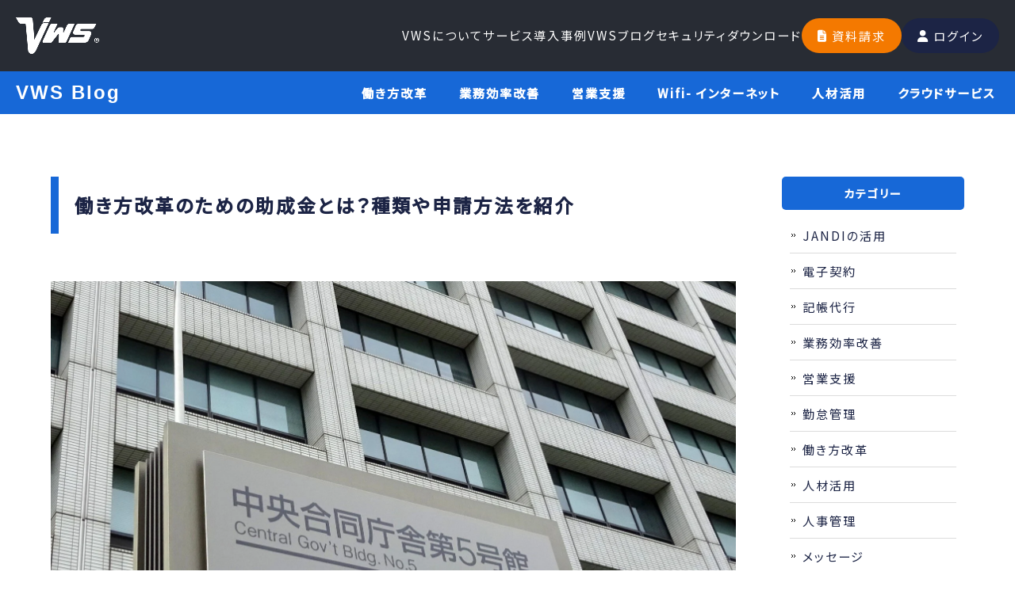

--- FILE ---
content_type: text/html; charset=UTF-8
request_url: https://vws-biz.com/column/whatisasubsidyforworkstylereform-introducing-the-typeandapplication-method
body_size: 13949
content:
<!doctype html><html><head>
    <script>(function(a,s,y,n,c,h,i,d,e){s.className+=' '+y;h.start=1*new Date;
h.end=i=function(){s.className=s.className.replace(RegExp(' ?'+y),'')};
(a[n]=a[n]||[]).hide=h;setTimeout(function(){i();h.end=null},c);h.timeout=c;
})(window,document.documentElement,'async-hide','dataLayer',4000,
{'GTM-W2BWXQG':true});</script>
<!-- Google Tag Manager -->
<script>(function(w,d,s,l,i){w[l]=w[l]||[];w[l].push({'gtm.start':
new Date().getTime(),event:'gtm.js'});var f=d.getElementsByTagName(s)[0],
j=d.createElement(s),dl=l!='dataLayer'?'&l='+l:'';j.async=true;j.src=
'https://www.googletagmanager.com/gtm.js?id='+i+dl;f.parentNode.insertBefore(j,f);
})(window,document,'script','dataLayer','GTM-W2BWXQG');</script>
<!-- End Google Tag Manager -->
    <meta charset="utf-8">
    <title>働き方改革のための助成金とは？種類や申請方法を紹介 | VWS blog（ブログ）</title>
    <meta name="description" content="近年、長時間労働の常態化や悪質な労働環境による過労死、 過労自殺などが大きな社会問題として取り上げられています ...|">
    <meta property="og:locale" content="ja_JP">
    <meta property="og:site_name" content="VWS | クラウド管理システム">
    <meta property="og:image:secure_url" content="https://43632288.fs1.hubspotusercontent-na1.net/hubfs/43632288/Imported_Blog_Media/column05_1.jpg">
    <meta name="twitter:card" content="summary_large_image">
    
      <link rel="shortcut icon" href="https://vws-biz.com/hubfs/favicon.ico">
    
    
    <link rel="preconnect" href="https://fonts.googleapis.com">
    <link rel="preconnect" href="https://fonts.gstatic.com" crossorigin="">
    <link href="https://fonts.googleapis.com/css2?family=Noto+Sans+JP:wght@400;500&amp;display=swap" rel="stylesheet">
    <link rel="stylesheet" href="https://cdnjs.cloudflare.com/ajax/libs/font-awesome/6.5.1/css/all.min.css" integrity="sha512-DTOQO9RWCH3ppGqcWaEA1BIZOC6xxalwEsw9c2QQeAIftl+Vegovlnee1c9QX4TctnWMn13TZye+giMm8e2LwA==" crossorigin="anonymous" referrerpolicy="no-referrer">
    
    
    
    
    
    
    
    
    
    
      
    
    
      
    
    
    
    
    <meta name="viewport" content="width=device-width, initial-scale=1">

    
    <meta property="og:description" content="近年、長時間労働の常態化や悪質な労働環境による過労死、 過労自殺などが大きな社会問題として取り上げられています ...|">
    <meta property="og:title" content="働き方改革のための助成金とは？種類や申請方法を紹介">
    <meta name="twitter:description" content="近年、長時間労働の常態化や悪質な労働環境による過労死、 過労自殺などが大きな社会問題として取り上げられています ...|">
    <meta name="twitter:title" content="働き方改革のための助成金とは？種類や申請方法を紹介">

    

    
    <style>
a.cta_button{-moz-box-sizing:content-box !important;-webkit-box-sizing:content-box !important;box-sizing:content-box !important;vertical-align:middle}.hs-breadcrumb-menu{list-style-type:none;margin:0px 0px 0px 0px;padding:0px 0px 0px 0px}.hs-breadcrumb-menu-item{float:left;padding:10px 0px 10px 10px}.hs-breadcrumb-menu-divider:before{content:'›';padding-left:10px}.hs-featured-image-link{border:0}.hs-featured-image{float:right;margin:0 0 20px 20px;max-width:50%}@media (max-width: 568px){.hs-featured-image{float:none;margin:0;width:100%;max-width:100%}}.hs-screen-reader-text{clip:rect(1px, 1px, 1px, 1px);height:1px;overflow:hidden;position:absolute !important;width:1px}
</style>

<link rel="stylesheet" href="https://vws-biz.com/hubfs/hub_generated/template_assets/1/158093926820/1766022645843/template_old.min.css">
<link rel="stylesheet" href="https://vws-biz.com/hubfs/hub_generated/template_assets/1/158093926818/1768383803821/template_style.css">
<link rel="stylesheet" href="https://vws-biz.com/hubfs/hub_generated/template_assets/1/158098015846/1766022646566/template_font-awesome.min.css">
<link rel="stylesheet" href="https://vws-biz.com/hubfs/hub_generated/template_assets/1/158093926819/1766022649857/template_animate.min.css">
<link rel="stylesheet" href="https://vws-biz.com/hubfs/hub_generated/template_assets/1/158100476452/1766022635947/template_megamenu.min.css">
<link rel="stylesheet" href="https://vws-biz.com/hubfs/hub_generated/template_assets/1/159299735165/1768381953126/template_header.min.css">
<link rel="stylesheet" href="https://vws-biz.com/hubfs/hub_generated/template_assets/1/158361750587/1766022645091/template_blog.min.css">
    <script type="application/ld+json">
{
  "mainEntityOfPage" : {
    "@type" : "WebPage",
    "@id" : "https://vws-biz.com/column/whatisasubsidyforworkstylereform-introducing-the-typeandapplication-method"
  },
  "author" : {
    "name" : "vws_ad0523",
    "url" : "https://vws-biz.com/column/author/vws_ad0523",
    "@type" : "Person"
  },
  "headline" : "働き方改革のための助成金とは？種類や申請方法を紹介",
  "datePublished" : "2020-03-16T01:00:15.000Z",
  "dateModified" : "2024-12-13T15:54:05.841Z",
  "publisher" : {
    "logo" : {
      "@type" : "ImageObject"
    },
    "@type" : "Organization"
  },
  "@context" : "https://schema.org",
  "@type" : "BlogPosting",
  "image" : [ "https://43632288.fs1.hubspotusercontent-na1.net/hubfs/43632288/Imported_Blog_Media/column05_1.jpg" ]
}
</script>


    

  
<link rel="amphtml" href="https://vws-biz.com/column/whatisasubsidyforworkstylereform-introducing-the-typeandapplication-method?hs_amp=true">

<meta property="og:image" content="https://vws-biz.com/hubfs/Imported_Blog_Media/column05_1.jpg">
<meta property="og:image:width" content="1737">
<meta property="og:image:height" content="1300">

<meta name="twitter:image" content="https://vws-biz.com/hubfs/Imported_Blog_Media/column05_1.jpg">


<meta property="og:url" content="https://vws-biz.com/column/whatisasubsidyforworkstylereform-introducing-the-typeandapplication-method">
<meta name="twitter:card" content="summary_large_image">

<link rel="canonical" href="https://vws-biz.com/column/whatisasubsidyforworkstylereform-introducing-the-typeandapplication-method">

<meta property="og:type" content="article">
<link rel="alternate" type="application/rss+xml" href="https://vws-biz.com/column/rss.xml">
<meta name="twitter:domain" content="vws-biz.com">
<script src="//platform.linkedin.com/in.js" type="text/javascript">
    lang: ja_JP
</script>

<meta http-equiv="content-language" content="ja">






    
    
    
    
  <meta name="generator" content="HubSpot"></head>
  
  <body>
    <!-- Google Tag Manager (noscript) -->
<noscript><iframe src="https://www.googletagmanager.com/ns.html?id=GTM-W2BWXQG" height="0" width="0" style="display:none;visibility:hidden"></iframe></noscript>
<!-- End Google Tag Manager (noscript) -->
    <div id="all">
      
        <div data-global-resource-path="Smartrelease_Theme/templates/partials/header.html"><!-- Begin partial -->
<div id="hs_cos_wrapper_module_17086778147758" class="hs_cos_wrapper hs_cos_wrapper_widget hs_cos_wrapper_type_module" style="" data-hs-cos-general-type="widget" data-hs-cos-type="module">
<header id="header" role="banner">
    <div class="inner site-header">
        <p class="header_companyInfo">東証プライム上場（証券コード：9416）<span>|</span><a href="https://www.vision-net.co.jp/" target="_blank" rel="noopener noreferrer" class="header_companyLink">株式会社ビジョン</a></p>
        <div id="header-layout">
            <div class="logo">
                <a href="/" class="">
                    <div class="scroll-logo"><img src="https://vws-biz.com/hubfs/smartrelease_vws/logo_420_w.png" alt="VWSシリーズ"></div>
                </a>
            </div>
            <div class="nav_icon_sp">
                <span></span>
                <span></span>
                <span></span>
            </div>
            <div class="header_innerBox">
                <div class="header_innerBox_in">
                    <nav id="mainNav">
                        <div class="header_nav">
                            <ul class="header_list">
                                <li class="header_item menu-item">
                                    <a class="header_link anime-texteffect js-touchhover" data-categorypath="#about" href="/#about" aria-haspopup="false" aria-expanded="false">VWSについて</a>
                                </li>
                                <li class="header_item menu-item have_child">
                                    <a class="header_link anime-texteffect js-touchhover" data-categorypath="/service/" href="/service/" aria-haspopup="true" aria-expanded="false">サービス</a>
                                    <div class="megamenu">
                                        <div class="megamenu_container">
                                            <section class="megamenu_section">
                                                <p class="megamenu_headline c-headline -sm">
                                                    <a class="anime-texteffect" href="/service/">
                                                        サービストップ
                                                        <span class="btn_deco01">
                                                            <span class="btn_arrow"></span>
                                                        </span>
                                                    </a>
                                                </p>
                                                <ul class="megamenu_list_wrap">
                                                    <li class="megamenu_group">
                                                        <p class="group_name">クラウドサービス</p>
                                                        <ul class="megamenu_list">
                                                            <li class="megamenu_item">
                                                                <a class="megamenu_link anime-slider js-touchhover js-sliderHelper" href="https://kintai.vws-biz.com/">
                                                                    <span class="js-mixedtext">VWS勤怠<span class="megamenu_link_small">勤怠管理システム</span>
                                                                    </span></a>
                                                            </li>
                                                            <li class="megamenu_item">
                                                                <a class="megamenu_link anime-slider js-touchhover js-sliderHelper" href="https://jandi.vws-biz.com/" target="_blank">
                                                                    <span class="js-mixedtext">JANDI<span class="megamenu_link_small">ビジネスチャットツール</span>
                                                                    </span></a>
                                                            </li>
                                                            <li class="megamenu_item">
                                                                <a class="megamenu_link anime-slider js-touchhover js-sliderHelper" href="/akerun/">
                                                                    <span class="js-mixedtext">akerun<span class="megamenu_link_small">入退室管理システム</span>
                                                                    </span></a>
                                                            </li>
                                                            <li class="megamenu_item">
                                                                <a class="megamenu_link anime-slider js-touchhover js-sliderHelper" href="/next-sfa/">
                                                                    <span class="js-mixedtext">ネクストSFA<span class="megamenu_link_small">営業支援ツール</span>
                                                                    </span></a>
                                                            </li>
                                                            <li class="megamenu_item">
                                                                <a class="megamenu_link anime-slider js-touchhover js-sliderHelper" href="/saireco/">
                                                                    <span class="js-mixedtext">Sai*reco<span class="megamenu_link_small">人事管理システム</span>
                                                                    </span></a>
                                                            </li>
                                                            <li class="megamenu_item">
                                                                <a class="megamenu_link anime-slider js-touchhover js-sliderHelper" href="https://voicele.vws-biz.com/" target="_blank">
                                                                    <span class="js-mixedtext">Voicele<span class="megamenu_link_small">リスト付きテレアポ支援</span>
                                                                    </span></a>
                                                            </li>
                                                            <li class="megamenu_item">
                                                                <a class="megamenu_link anime-slider js-touchhover js-sliderHelper" href="https://legalsign-biz.com/" target="_blank">
                                                                    <span class="js-mixedtext">Legal Sign<span class="megamenu_link_small">電子契約サービス</span>
                                                                    </span></a>
                                                            </li>
                                                            <li class="megamenu_item">
                                                                <a class="megamenu_link anime-slider js-touchhover js-sliderHelper" href="https://legalsign-biz.com/legalbox?utm_source=vws&amp;utm_medium=menu&amp;utm_campaign=vws" target="_blank">
                                                                    <span class="js-mixedtext">Leagal Box<span class="megamenu_link_small">電子データ保管サービス</span>
                                                                    </span></a>
                                                            </li>
                                                        </ul>
                                                        <p class="group_name" style="margin-top: 23px">レンタルサービス</p>
                                                        <ul class="megamenu_list">
                                                            <li class="megamenu_item">
                                                                <a class="megamenu_link anime-slider js-touchhover js-sliderHelper" href="https://wifi.vws-biz.com/?utm_source=vws-biz&amp;utm_medium=vws-biz&amp;utm_campaign=vws-biz_vws-biz&amp;_ga=2.87449368.1092011161.1726621198-682970357.1725598684&amp;_gl=1*16s3h5j*_ga*NjgyOTcwMzU3LjE3MjU1OTg2ODQ.*_ga_TZ6TSGTBYC*MTcyNjYzMTcyMS4xNS4xLjE3MjY2MzI3NzMuNjAuMC4w" target="_blank">
                                                                    <span class="js-mixedtext">VWS WiFi<span class="megamenu_link_small">WiFiレンタル</span>
                                                                    </span></a>
                                                            </li>
                                                            <li class="megamenu_item">
                                                                <a class="megamenu_link anime-slider js-touchhover js-sliderHelper" href="/prosapo/">
                                                                    <span class="js-mixedtext">プロサポ<span class="megamenu_link_small">法人向けPCレンタル</span>
                                                                    </span></a>
                                                            </li>
                                                            <li class="megamenu_item">
                                                                <a class="megamenu_link anime-slider js-touchhover js-sliderHelper" href="https://cam.vws-biz.com/" target="_blank">
                                                                    <span class="js-mixedtext">VWS Cam<span class="megamenu_link_small">ネットワークカメラ</span>
                                                                </span></a>
                                                            </li>
                                                        </ul>
                                                    </li>
                                                    <li class="megamenu_group">
                                                        <p class="group_name">オフィスソリューション</p>
                                                        <ul class="megamenu_list">
                                                            <li class="megamenu_item">
                                                                <a class="megamenu_link anime-slider js-touchhover js-sliderHelper" href="https://kicho-daikou.com/?utm_source=vws&amp;utm_medium=menu&amp;utm_campaign=vws" target="_blank">
                                                                    <span class="js-mixedtext">記帳代行ドットコム<span class="megamenu_link_small">確定申告代行</span></span></a>
                                                            </li>
                                                            <li class="megamenu_item">
                                                                <a class="megamenu_link anime-slider js-touchhover js-sliderHelper" href="https://houjin-keitai.com/?utm_source=vws&amp;utm_medium=menu&amp;utm_campaign=vws" target="_blank">
                                                                    <span class="js-mixedtext">法人携帯ドットコム<span class="megamenu_link_small">法人向け携帯電話手配代行</span></span>
                                                                </a>
                                                            </li>
                                                            <li class="megamenu_item">
                                                                <a class="megamenu_link anime-slider js-touchhover js-sliderHelper" href="https://biziphone.com/?utm_source=vws&amp;utm_medium=menu&amp;utm_campaign=vws" target="_blank">
                                                                    <span class="js-mixedtext">ビジフォンドットコム<span class="megamenu_link_small">多機能電話機手配・工事</span></span>
                                                                </a>
                                                            </li>
                                                            <li class="megamenu_item">
                                                                <a class="megamenu_link anime-slider js-touchhover js-sliderHelper" href="https://copyki-pr.com/?utm_source=vws&amp;utm_medium=menu&amp;utm_campaign=vws" target="_blank">
                                                                    <span class="js-mixedtext">コピー機ドットコム<span class="megamenu_link_small">業務用コピー機・複合機手配・工事</span></span>
                                                                </a>
                                                            </li>
                                                            <li class="megamenu_item">
                                                                <a class="megamenu_link anime-slider js-touchhover js-sliderHelper" href="https://denwa-kanyuken.com/?utm_source=vws&amp;utm_medium=menu&amp;utm_campaign=vws" target="_blank">
                                                                    <span class="js-mixedtext">電話加入権ドットコム<span class="megamenu_link_small">固定電話発番手配代行</span></span>
                                                                </a>
                                                            </li>
                                                            <li class="megamenu_item">
                                                                <a class="megamenu_link anime-slider js-touchhover js-sliderHelper" href="https://denwa-hikari.com/?utm_source=vws&amp;utm_medium=menu&amp;utm_campaign=vws" target="_blank">
                                                                    <span class="js-mixedtext">ヒカリ電話ドットコム<span class="megamenu_link_small">光回線手配代行</span></span>
                                                                </a>
                                                            </li>
                                                            <li class="megamenu_item">
                                                                <a class="megamenu_link anime-slider js-touchhover js-sliderHelper" href="https://homepage296.com/?utm_source=vws&amp;utm_medium=menu&amp;utm_campaign=vws" target="_blank">
                                                                    <span class="js-mixedtext">ビジョン光<span class="megamenu_link_small">コラボ光回線手配代行</span></span>
                                                                </a>
                                                            </li>
                                                            <li class="megamenu_item">
                                                                <a class="megamenu_link anime-slider js-touchhover js-sliderHelper" href="https://air-sub.com/?utm_source=vws&amp;utm_medium=menu&amp;utm_campaign=vws" target="_blank">
                                                                    <span class="js-mixedtext">サブエア<span class="megamenu_link_small">業務用エアコン手配・工事</span></span>
                                                                </a>
                                                            </li>
                                                        </ul>
                                                        <p class="group_name" style="margin-top: 23px">WEBサイト関連サービス</p>
                                                        <ul class="megamenu_list">
                                                            <li class="megamenu_item">
                                                                <a class="megamenu_link anime-slider js-touchhover js-sliderHelper" href="https://homepage296.com/?utm_source=vws&amp;utm_medium=menu&amp;utm_campaign=vws" target="_blank">
                                                                    <span class="js-mixedtext">ホームページドットコム<span class="megamenu_link_small">ホームページ制作サービス</span></span>
                                                                </a>
                                                            </li>
                                                            <li class="megamenu_item">
                                                                <a class="megamenu_link anime-slider js-touchhover js-sliderHelper" href="https://logoichi.com/?utm_source=vws&amp;utm_medium=menu&amp;utm_campaign=vws" target="_blank">
                                                                    <span class="js-mixedtext">LOGO市<span class="megamenu_link_small">ロゴ制作サービス</span>
                                                                    </span></a>
                                                            </li>
                                                            <li class="megamenu_item">
                                                                <a class="megamenu_link anime-slider js-touchhover js-sliderHelper" href="https://vision-crafts.com/?utm_source=vws&amp;utm_medium=menu&amp;utm_campaign=vws" target="_blank">
                                                                    <span class="js-mixedtext">VisionCrafts!<span class="megamenu_link_small">ホームページ制作ツール</span>
                                                                </span></a>
                                                            </li>
                                                        </ul>
                                                        <p class="group_name" style="margin-top: 23px">セールスサポート</p>
                                                        <ul class="megamenu_list">
                                                            <li class="megamenu_item">
                                                                <a class="megamenu_link anime-slider js-touchhover js-sliderHelper" href="https://snsunyo.com/lp?utm_source=vws&amp;utm_medium=menu&amp;utm_campaign=vws" target="_blank">
                                                                    <span class="js-mixedtext">SNS運用ドットコム<span class="megamenu_link_small">SNS集客支援サービス</span></span>
                                                                </a>
                                                            </li>
                                                            <li class="megamenu_item">
                                                                <a class="megamenu_link anime-slider js-touchhover js-sliderHelper" href="https://waiwaimeo.com/?utm_source=vws&amp;utm_medium=menu&amp;utm_campaign=vws" target="_blank">
                                                                    <span class="js-mixedtext">ワイワイMEO<span class="megamenu_link_small">店舗集客支援サービス</span>
                                                                    </span></a>
                                                            </li>
                                                        </ul>
                                                    </li>
                                                </ul>
                                            </section>
                                        </div>
                                    </div>
                                </li>
                                <li class="header_item menu-item">
                                    <a class="header_link anime-texteffect js-touchhover" data-categorypath="/case/" href="/case/" aria-haspopup="false" aria-expanded="false">導入事例</a>
                                </li>
                                <li class="header_item menu-item">
                                    <a class="header_link anime-texteffect js-touchhover" data-categorypath="/column/" href="/column/" aria-haspopup="false" aria-expanded="false" aria-current="page">VWSブログ</a>
                                </li>
                                <li class="header_item menu-item">
                                    <a class="header_link anime-texteffect js-touchhover" data-categorypath="/security/" href="/security/" aria-haspopup="false" aria-expanded="false">セキュリティ</a>
                                </li>
                                <li class="header_item menu-item">
                                    <a class="header_link anime-texteffect js-touchhover" data-categorypath="/download/" href="/download/" aria-haspopup="false" aria-expanded="false">ダウンロード</a>
                                </li>
                            </ul>
                        </div>
                    </nav>
                    <div class="header_btnWrap">
                        <div class="btn_common btn_or">
                            <a href="/request/" class=""><i class="fas fa-file-alt"></i>資料請求</a>
                        </div>
                        <div class="btn_common btn_bk">
                            <a href="https://client.vwsbiz.com/login" target="_blank" rel="noopener noreferrer" class=""><i class="fas fa-user"></i>ログイン</a>
                        </div>
                    </div>
                </div>
            </div>
        </div>
    </div>
</header></div>
<!-- End partial --></div>
      
      
      <div class="main_content">
        
<div class="single single-column">
  <div class="column_top">
    <div id="hs_cos_wrapper_module_172406305469414" class="hs_cos_wrapper hs_cos_wrapper_widget hs_cos_wrapper_type_module" style="" data-hs-cos-general-type="widget" data-hs-cos-type="module"><div class="heading">
  <div class="heading-inner">
    <div class="column_nav">
      <h1 class="title en"><a href="/column/">VWS Blog</a></h1>
      
      <ul class="column_nav_list">
        
        <li><a href="/column/tag/働き方改革" class="">働き方改革</a></li>
        
        <li><a href="/column/tag/業務効率改善" class="">業務効率改善</a></li>
        
        <li><a href="/column/tag/営業支援" class="">営業支援</a></li>
        
        <li><a href="/column/tag/Wifi-インターネット" class="">Wifi- インターネット</a></li>
        
        <li><a href="/column/tag/人材活用" class="">人材活用</a></li>
        
        <li><a href="/column/tag/クラウドサービス" class="">クラウドサービス</a></li>
        
      </ul>
    </div>
  </div>
</div></div>
  </div>

  <div id="wrapper" class="column_content">
    <div class="column">
      <div id="content">
        <section>
          <article id="post-2977" class="content">
            <header>
              <h1 class="title first"><span id="hs_cos_wrapper_name" class="hs_cos_wrapper hs_cos_wrapper_meta_field hs_cos_wrapper_type_text" style="" data-hs-cos-general-type="meta_field" data-hs-cos-type="text">働き方改革のための助成金とは？種類や申請方法を紹介</span></h1>
              <div class="head_cat">
                
              </div>
            </header>
            <div class="post column_detail">
              <span id="hs_cos_wrapper_post_body" class="hs_cos_wrapper hs_cos_wrapper_meta_field hs_cos_wrapper_type_rich_text" style="" data-hs-cos-general-type="meta_field" data-hs-cos-type="rich_text"><p><img src="https://vws-biz.com/hs-fs/hubfs/Imported_Blog_Media/column05_1.jpg?width=1737&amp;height=1300&amp;name=column05_1.jpg" alt="" width="1737" height="1300" class="alignnone size-full wp-image-1283" srcset="https://vws-biz.com/hs-fs/hubfs/Imported_Blog_Media/column05_1.jpg?width=869&amp;height=650&amp;name=column05_1.jpg 869w, https://vws-biz.com/hs-fs/hubfs/Imported_Blog_Media/column05_1.jpg?width=1737&amp;height=1300&amp;name=column05_1.jpg 1737w, https://vws-biz.com/hs-fs/hubfs/Imported_Blog_Media/column05_1.jpg?width=2606&amp;height=1950&amp;name=column05_1.jpg 2606w, https://vws-biz.com/hs-fs/hubfs/Imported_Blog_Media/column05_1.jpg?width=3474&amp;height=2600&amp;name=column05_1.jpg 3474w, https://vws-biz.com/hs-fs/hubfs/Imported_Blog_Media/column05_1.jpg?width=4343&amp;height=3250&amp;name=column05_1.jpg 4343w, https://vws-biz.com/hs-fs/hubfs/Imported_Blog_Media/column05_1.jpg?width=5211&amp;height=3900&amp;name=column05_1.jpg 5211w" sizes="(max-width: 1737px) 100vw, 1737px"></p>
<p>&nbsp;</p>
<p>近年、長時間労働の常態化や悪質な労働環境による過労死、<br>過労自殺などが大きな社会問題として取り上げられています。</p>
<p><br>その結果、労働環境の大幅な見直しが求められるようになってきました。</p>
<p>&nbsp;</p>
<!--more-->
<p>しかし、今までは当たり前とされてきたやり方を、<br>すぐに変えるという事は容易なことではありません。</p>
<p><br>そこで今注目されているのが、労働環境の是正に取り組む中小企業に対しての助成金です。</p>
<p>&nbsp;</p>
<p>この記事では、これからの日本社会で求められている労働環境の改善を行うための１つの助けとなる、助成金についてご紹介していきます。</p>
<p>&nbsp;</p>
<p><!-- read_txt --></p>
<div style="text-align: center; color: #fff; background-color: #307ecc; padding-top: 20px; padding-bottom: 20px; border-radius: 10px 10px 0px 0px;">この記事の目次</div>
<div class="toc-center" style="box-sizing: border-box;">[toc]</div>
<h2>【働き方改革の助成金①】時間外労働等改善助成金</h2>
<p><img src="https://vws-biz.com/hs-fs/hubfs/Imported_Blog_Media/column05_2-1024x768.jpg?width=710&amp;height=533&amp;name=column05_2-1024x768.jpg" alt="" width="710" height="533" class="alignnone size-large wp-image-1287" srcset="https://vws-biz.com/hs-fs/hubfs/Imported_Blog_Media/column05_2-1024x768.jpg?width=355&amp;height=267&amp;name=column05_2-1024x768.jpg 355w, https://vws-biz.com/hs-fs/hubfs/Imported_Blog_Media/column05_2-1024x768.jpg?width=710&amp;height=533&amp;name=column05_2-1024x768.jpg 710w, https://vws-biz.com/hs-fs/hubfs/Imported_Blog_Media/column05_2-1024x768.jpg?width=1065&amp;height=800&amp;name=column05_2-1024x768.jpg 1065w, https://vws-biz.com/hs-fs/hubfs/Imported_Blog_Media/column05_2-1024x768.jpg?width=1420&amp;height=1066&amp;name=column05_2-1024x768.jpg 1420w, https://vws-biz.com/hs-fs/hubfs/Imported_Blog_Media/column05_2-1024x768.jpg?width=1775&amp;height=1333&amp;name=column05_2-1024x768.jpg 1775w, https://vws-biz.com/hs-fs/hubfs/Imported_Blog_Media/column05_2-1024x768.jpg?width=2130&amp;height=1599&amp;name=column05_2-1024x768.jpg 2130w" sizes="(max-width: 710px) 100vw, 710px"></p>
<p>&nbsp;</p>
<p>現在、過労による病気や自殺が問題視される中で、<br>セットで議論されるものは時間外労働です。</p>
<p>&nbsp;</p>
<p>そんな時間外労働が起こる要因としては、<br>効率の悪い業務や勤務体系の管理不足といったことが挙げられています。</p>
<p>&nbsp;</p>
<p>そこで、労働環境の改善を行う中小企業に対して、<br>時間外労働等改善助成金が創立されました。</p>
<p><br>以下では、その時間外労働等改善助成金についてご紹介します。</p>
<h3>1-1　時間外労働等改善助成金の対象や助成額は？</h3>
<p>2020年４月１日から、中小企業に対して時間外労働の上限規制が導入されます。</p>
<p><br>それに伴い、多くの企業が長時間労働の見直しを急いで進めています。</p>
<p>&nbsp;</p>
<p>その労働環境の改善のために費用の一部を支援する、<br>「時間外労働等改善助成金」という制度があります。</p>
<p>&nbsp;</p>
<p>対象となるのは、何カ月も時間外労働や休日労働を行った社員がいる中小企業となります。</p>
<p><br>ちなみに、この中小企業の範囲は以下の通りとなります。</p>
<p>&nbsp;</p>
<table style="border-collapse: collapse; width: 100%; border-width: 1px; border-style: solid;">
<tbody>
<tr>
<td style="width: 33.3333%; border-width: 1px; border-style: solid;">業種</td>
<td style="width: 33.3333%; border-width: 1px; border-style: solid;">資本または出資額</td>
<td style="width: 33.3333%; border-width: 1px; border-style: solid;">常時使用する労働者</td>
</tr>
<tr>
<td style="width: 33.3333%; border-width: 1px; border-style: solid;">小売業<br>(飲食店を含む)</td>
<td style="width: 33.3333%; border-width: 1px; border-style: solid;">5,000万円以下</td>
<td style="width: 33.3333%; border-width: 1px; border-style: solid;">50人以下</td>
</tr>
<tr>
<td style="width: 33.3333%; border-width: 1px; border-style: solid;">サービス業</td>
<td style="width: 33.3333%; border-width: 1px; border-style: solid;">5,000万円以下</td>
<td style="width: 33.3333%; border-width: 1px; border-style: solid;">100人以下</td>
</tr>
<tr>
<td style="width: 33.3333%; border-width: 1px; border-style: solid;">卸売業</td>
<td style="width: 33.3333%; border-width: 1px; border-style: solid;">1億円以下</td>
<td style="width: 33.3333%; border-width: 1px; border-style: solid;">100人以下</td>
</tr>
<tr>
<td style="width: 33.3333%; border-width: 1px; border-style: solid;">その他の業種</td>
<td style="width: 33.3333%; border-width: 1px; border-style: solid;">3億円以下</td>
<td style="width: 33.3333%; border-width: 1px; border-style: solid;">300人以下</td>
</tr>
</tbody>
</table>
<p>申請には、この条件に当てはまる中小企業が対象であり、<br>かつ8つの取り組みを実施し、３つの成果目標達成を掲げた上で、労働基準監督署へ届出を行うことが必要です。</p>
<p>&nbsp;</p>
<p>定められた8つの取り組みと3つの成果目標は、<br>細かく条件設定を行われているため、<a href="https://www.mhlw.go.jp/stf/seisakunitsuite/bunya/0000120692.html" rel="noopener" target="_blank">厚生労働省のホームページの要綱を確認</a>して行う必要があります。</p>
<p>&nbsp;</p>
<p>これらの取り組みを行うことによって、<br>労働環境改善のために発生した費用の一部が支給されます。<br><a href="https://www.mhlw.go.jp/stf/seisakunitsuite/bunya/koyou_roudou/roudoukijun/zigyonushi/shienjigyou/03.html" rel="noopener" target="_blank"></a></p>
<h3>1-2　時間外労働等改善助成金の申請方法</h3>
<p>時間外労働等改善助成金の支給を受けるためには様々な条件があり、<br>この条件を満たした場合、申請をする必要があります。</p>
<p>&nbsp;</p>
<p>時間外労働等改善助成金の申請をするためにはまず、<br><a href="https://www.mhlw.go.jp/stf/seisakunitsuite/bunya/0000120692.html" rel="noopener" target="_blank"></a></p>
<p>&nbsp;</p>
<p><a href="https://www.mhlw.go.jp/stf/seisakunitsuite/bunya/0000120692.html" rel="noopener" target="_blank">厚生労働省のホームページ</a><br>から交付申請書をダウンロードし、必要箇所を記載します。</p>
<p><br>その後、締め切りまでに最寄りの労働局雇用環境・均等部に提出をすれば、申請完了となります。</p>
<h2>【働き方改革の助成金②】業務改善助成金</h2>
<p><img src="https://vws-biz.com/hs-fs/hubfs/Imported_Blog_Media/column05_3.jpg?width=1920&amp;height=1188&amp;name=column05_3.jpg" alt="" width="1920" height="1188" class="alignnone size-full wp-image-1285" srcset="https://vws-biz.com/hs-fs/hubfs/Imported_Blog_Media/column05_3.jpg?width=960&amp;height=594&amp;name=column05_3.jpg 960w, https://vws-biz.com/hs-fs/hubfs/Imported_Blog_Media/column05_3.jpg?width=1920&amp;height=1188&amp;name=column05_3.jpg 1920w, https://vws-biz.com/hs-fs/hubfs/Imported_Blog_Media/column05_3.jpg?width=2880&amp;height=1782&amp;name=column05_3.jpg 2880w, https://vws-biz.com/hs-fs/hubfs/Imported_Blog_Media/column05_3.jpg?width=3840&amp;height=2376&amp;name=column05_3.jpg 3840w, https://vws-biz.com/hs-fs/hubfs/Imported_Blog_Media/column05_3.jpg?width=4800&amp;height=2970&amp;name=column05_3.jpg 4800w, https://vws-biz.com/hs-fs/hubfs/Imported_Blog_Media/column05_3.jpg?width=5760&amp;height=3564&amp;name=column05_3.jpg 5760w" sizes="(max-width: 1920px) 100vw, 1920px"><br>ここでご紹介をさせて頂く業務改善助成金は、<br>生産性向上を支援し事業場内最低賃金の引上げを図るためのものです。</p>
<p>&nbsp;</p>
<p>生産性向上のために行う設備投資などにかかった費用の一部を支援するものが、<br>業務改善助成金となります。</p>
<p>&nbsp;</p>
<p>ここでは、その業務改善助成金の対象や助成額、<br>申請方法と流れについてご紹介をしていきます。</p>
<h3>2-1　業務改善助成金の対象や助成額は？</h3>
<p>支給の要件は、事業場内最低賃金が850円未満であること、<br>事業場内最低賃金と地域別最低賃金の差額が30円以内であること、<br>事業場規模が100人以下であること、<br>という条件の他にもいくつかクリアする条件があります。</p>
<p>&nbsp;</p>
<p>これらの条件を満たしていた場合、３つのコースを選択し、さらに賃金を引き上げる労働者の数によって助成金額が変わってきます。</p>
<p>&nbsp;</p>
<table style="border-collapse: collapse; width: 99.9286%; height: 346px; border-width: 1px; border-style: solid;">
<tbody>
<tr style="height: 37px;">
<td style="width: 25.0179%; height: 37px; border-width: 1px; border-style: solid;" width="142">
<p>コース区分</p>
</td>
<td style="width: 25.0179%; height: 37px; border-width: 1px; border-style: solid;" width="167">
<p>引き上げる労働者数</p>
</td>
<td style="width: 24.9464%; height: 37px; border-width: 1px; border-style: solid;" width="142">
<p>助成上限額</p>
</td>
<td style="width: 24.9464%; height: 37px; border-width: 1px; border-style: solid;" width="274">
<p>助成率</p>
</td>
</tr>
<tr style="height: 22px;">
<td style="width: 25.0179%; height: 22px; border-width: 1px; border-style: solid;" rowspan="4">
<p>25万円コース</p>
</td>
<td style="width: 25.0179%; height: 22px; border-width: 1px; border-style: solid;" width="167">
<p>1人</p>
</td>
<td style="width: 24.9464%; height: 22px; border-width: 1px; border-style: solid;" width="142">
<p>25万円</p>
</td>
<td style="width: 24.9464%; height: 22px; border-width: 1px; border-style: solid;" rowspan="12">
<p>4/5</p>
<p>生産性要件を満たした場合は</p>
<p>9/10</p>
</td>
</tr>
<tr style="height: 22px;">
<td style="width: 25.0179%; height: 22px; border-width: 1px; border-style: solid;" width="167">
<p>2人～<span>3</span>人</p>
</td>
<td style="width: 24.9464%; height: 22px; border-width: 1px; border-style: solid;" width="142">
<p>40万円</p>
</td>
</tr>
<tr style="height: 22px;">
<td style="width: 25.0179%; height: 22px; border-width: 1px; border-style: solid;" width="167">
<p>4人～<span>6</span>人</p>
</td>
<td style="width: 24.9464%; height: 22px; border-width: 1px; border-style: solid;" width="142">
<p>60万円</p>
</td>
</tr>
<tr style="height: 22px;">
<td style="width: 25.0179%; height: 22px; border-width: 1px; border-style: solid;" width="167">
<p>7人以上</p>
</td>
<td style="width: 24.9464%; height: 22px; border-width: 1px; border-style: solid;" width="142">
<p>80万円</p>
</td>
</tr>
<tr style="height: 22px;">
<td style="width: 25.0179%; height: 22px; border-width: 1px; border-style: solid;" rowspan="4">
<p>60万円コース</p>
</td>
<td style="width: 25.0179%; height: 22px; border-width: 1px; border-style: solid;" width="167">
<p>1人</p>
</td>
<td style="width: 24.9464%; height: 22px; border-width: 1px; border-style: solid;" width="142">
<p>60万円</p>
</td>
</tr>
<tr style="height: 22px;">
<td style="width: 25.0179%; height: 22px; border-width: 1px; border-style: solid;" width="167">
<p>2人～<span>3</span>人</p>
</td>
<td style="width: 24.9464%; height: 22px; border-width: 1px; border-style: solid;" width="142">
<p>90万円</p>
</td>
</tr>
<tr style="height: 22px;">
<td style="width: 25.0179%; height: 22px; border-width: 1px; border-style: solid;" width="167">
<p>4人～<span>6</span>人</p>
</td>
<td style="width: 24.9464%; height: 22px; border-width: 1px; border-style: solid;" width="142">
<p>150万円</p>
</td>
</tr>
<tr style="height: 22px;">
<td style="width: 25.0179%; height: 22px; border-width: 1px; border-style: solid;" width="167">
<p>7人以上</p>
</td>
<td style="width: 24.9464%; height: 22px; border-width: 1px; border-style: solid;" width="142">
<p>230万円</p>
</td>
</tr>
<tr style="height: 22px;">
<td style="width: 25.0179%; height: 22px; border-width: 1px; border-style: solid;" rowspan="4">90万円コース</td>
<td style="width: 25.0179%; height: 22px; border-width: 1px; border-style: solid;" width="167">
<p>1人</p>
</td>
<td style="width: 24.9464%; height: 22px; border-width: 1px; border-style: solid;" width="142">
<p>90万円</p>
</td>
</tr>
<tr style="height: 37px;">
<td style="width: 25.0179%; height: 37px; border-width: 1px; border-style: solid;" width="167">
<p>2人～<span>3</span>人</p>
</td>
<td style="width: 24.9464%; height: 37px; border-width: 1px; border-style: solid;" width="142">
<p>150万円</p>
</td>
</tr>
<tr style="height: 37px;">
<td style="width: 25.0179%; height: 37px; border-width: 1px; border-style: solid;" width="167">
<p>4人～<span>6</span>人</p>
</td>
<td style="width: 24.9464%; height: 37px; border-width: 1px; border-style: solid;" width="142">
<p>270万円</p>
</td>
</tr>
<tr style="height: 37px;">
<td style="width: 25.0179%; height: 37px; border-width: 1px; border-style: solid;" width="167">
<p>7人以上</p>
</td>
<td style="width: 24.9464%; height: 37px; border-width: 1px; border-style: solid;" width="142">
<p>450万円</p>
</td>
</tr>
</tbody>
</table>
<p>この生産性要件に関しては、支給申請時の直近の決算書類に基づく生産性を比較し、<br>労働者1人当たりの付加価値の伸び率が、<br>一定水準を超えている場合等に、<br>加算して支給される仕組みになります。</p>
<p>&nbsp;</p>
<p>詳しい内容に関しては厚生労働省のホームページに記載されております。</p>
<p><br>（https://www.mhlw.go.jp/stf/seisakunitsuite/bunya/koyou_roudou/roudoukijun/zigyonushi/shienjigyou/03.html）</p>
<h3>2-2　業務改善助成金の申請方法</h3>
<p>中小企業の生産性を向上させて賃金を上げる支援となる業務改善助成金ですが、<br>条件を満たすのに加えて申請書の提出も必要になります。</p>
<p>&nbsp;</p>
<p>まず、厚生労働省のホームページにある、<br>助成金交付申請書・業務改善計画（設備投資などの実施計画）と賃金引上計画（事業場内最低賃金の引上計画）を作成し、都道府県労働局に提出。</p>
<p><br>その後、交付申請書の審査を行い、助成金の交付決定通知が行われます。</p>
<p>&nbsp;</p>
<p>そして、提出した業務改善計画と賃金引上計画に沿って、<br>設備投資を行っていきます。</p>
<p>&nbsp;</p>
<p>それから、事業実績報告書を作成し都道府県労働局に提出することになります。</p>
<p><br>事業実績報告書に基づき、都道府県労働局審査を行い、<br>内容が適正と認められれば助成金額を確定します。</p>
<p>&nbsp;</p>
<p>最後に、助成金額の確定通知を受けた事業主は、<br>支払請求書を提出するという流れになります。</p>
<h2>【働き方改革の助成金③】キャリアアップ助成金</h2>
<p><img src="https://vws-biz.com/hs-fs/hubfs/Imported_Blog_Media/column05_4.jpg?width=1839&amp;height=1300&amp;name=column05_4.jpg" alt="" width="1839" height="1300" class="alignnone size-full wp-image-1286" srcset="https://vws-biz.com/hs-fs/hubfs/Imported_Blog_Media/column05_4.jpg?width=920&amp;height=650&amp;name=column05_4.jpg 920w, https://vws-biz.com/hs-fs/hubfs/Imported_Blog_Media/column05_4.jpg?width=1839&amp;height=1300&amp;name=column05_4.jpg 1839w, https://vws-biz.com/hs-fs/hubfs/Imported_Blog_Media/column05_4.jpg?width=2759&amp;height=1950&amp;name=column05_4.jpg 2759w, https://vws-biz.com/hs-fs/hubfs/Imported_Blog_Media/column05_4.jpg?width=3678&amp;height=2600&amp;name=column05_4.jpg 3678w, https://vws-biz.com/hs-fs/hubfs/Imported_Blog_Media/column05_4.jpg?width=4598&amp;height=3250&amp;name=column05_4.jpg 4598w, https://vws-biz.com/hs-fs/hubfs/Imported_Blog_Media/column05_4.jpg?width=5517&amp;height=3900&amp;name=column05_4.jpg 5517w" sizes="(max-width: 1839px) 100vw, 1839px"><br>時間外労働と最低賃金などのように、私たちの労働環境にはまだまだ改善の余地があります。</p>
<p>&nbsp;</p>
<p>これらの労働環境の問題に加えて、<br>迅速に対策を考えなければいけない問題が、<br>正社員と非正規雇用労働者との待遇格差です。</p>
<p>&nbsp;</p>
<p>この待遇格差によって非正規雇用労働者の賃金が、<br>正社員のものと比べて低く設定されており、<br>労働意欲を損なう原因となります。</p>
<p>&nbsp;</p>
<p>キャリアアップ助成金は、<br>非正規雇用労働者の企業内でのキャリアアップを促進するため、<br>正社員化や処遇改善の取り組みを実施した事業主に対して助成する制度です。</p>
<h3>3-1　キャリアアップ助成金の対象や助成額は？</h3>
<p>キャリアアップ助成金は、<br>非正規雇用労働者の企業内でのキャリアアップを促進するために、<br>正社員化や処遇改善の取り組みを実施した事業主に対する制度のことです。</p>
<p>&nbsp;</p>
<p>正社員化や処遇改善を行うことにより、<br>労働者の意欲や能力を向上、<br>優秀な人材の確保といった効果が見込めるでしょう。</p>
<p>&nbsp;</p>
<p>このキャリアアップ助成金を受給するためにも条件が設定されており、<br>それに加えてコース毎に条件が設けてあります。</p>
<p><br>キャリアアップ助成金の給付を受けるためには、<br>これらの条件を満たしている必要があります。</p>
<p><br>それらの細かい条件は、<br><a href="https://www.mhlw.go.jp/content/11650000/000527143.pdf" rel="noopener" target="_blank">厚生労働省のホームページの要綱</a>に記載されているので、併せてご確認ください。</p>
<p>&nbsp;</p>
<p>キャリアアップ助成金には７つのコースが設定されており、<br>そのコースによって助成額や内容が変わります。</p>
<p>&nbsp;</p>
<p>以下にその内容をまとめさせて頂きました。</p>
<p>&nbsp;</p>
<p>表の中には２種類の金額が設定されていますが、<br>＜＞は生産性の向上が認められる場合の金額となっています。</p>
<p>&nbsp;</p>
<p>①正社員化コース</p>
<table style="border-collapse: collapse; width: 99.9285%; border-width: 1px; border-style: solid;">
<tbody>
<tr>
<td style="width: 17.1551%; border-width: 1px; border-style: solid;" width="111">
<p>区分</p>
</td>
<td style="width: 82.7734%; border-width: 1px; border-style: solid;" width="614">
<p>1人当たりの助成額</p>
</td>
</tr>
<tr>
<td style="width: 17.1551%; border-width: 1px; border-style: solid;" width="111">
<p>有期<span>→</span>正規</p>
</td>
<td style="width: 82.7734%; border-width: 1px; border-style: solid;" width="614">
<p>１人当たり<span>57</span>万円＜<span>72</span>万円＞</p>
</td>
</tr>
<tr>
<td style="width: 17.1551%; border-width: 1px; border-style: solid;" width="111">
<p>有期<span>→</span>無期</p>
</td>
<td style="width: 82.7734%; border-width: 1px; border-style: solid;" width="614">
<p>１人当たり<span>28</span>万<span>5,000</span>円＜<span>36</span>万円＞</p>
</td>
</tr>
<tr>
<td style="width: 17.1551%; border-width: 1px; border-style: solid;" width="111">
<p>無期<span>→</span>正規</p>
</td>
<td style="width: 82.7734%; border-width: 1px; border-style: solid;" width="614">
<p>１人当たり<span>28</span>万<span>5,000</span>円＜<span>36</span>万円＞</p>
</td>
</tr>
</tbody>
</table>
<p>②賃金規程等改正コース</p>
<table style="border-collapse: collapse; width: 99.9285%; border-width: 1px; border-style: solid;">
<tbody>
<tr>
<td style="width: 33.381%; border-width: 1px; border-style: solid;" width="234">
<p>区分</p>
</td>
<td style="width: 33.238%; border-width: 1px; border-style: solid;" width="189">
<p>対象労働者数</p>
</td>
<td style="width: 33.3095%; border-width: 1px; border-style: solid;" width="302">
<p>1事業所当たりの助成額</p>
</td>
</tr>
<tr>
<td style="width: 33.381%; border-width: 1px; border-style: solid;" rowspan="4" width="234">
<p>すべての有期契約労働者等の賃金規定等を<span>2</span>％以上増額改定した場合</p>
<p>&nbsp;</p>
</td>
<td style="width: 33.238%; border-width: 1px; border-style: solid;" width="189">
<p>1人～<span>3</span>人</p>
</td>
<td style="width: 33.3095%; border-width: 1px; border-style: solid;" width="302">
<p>9万<span>5,000</span>円＜<span>12</span>万円＞</p>
</td>
</tr>
<tr>
<td style="width: 33.238%; border-width: 1px; border-style: solid;" width="189">
<p>4人～<span>6</span>人</p>
</td>
<td style="width: 33.3095%; border-width: 1px; border-style: solid;" width="302">
<p>19万円＜<span>24</span>万円＞</p>
</td>
</tr>
<tr>
<td style="width: 33.238%; border-width: 1px; border-style: solid;" width="189">
<p>7人～<span>10</span>人</p>
</td>
<td style="width: 33.3095%; border-width: 1px; border-style: solid;" width="302">
<p>28万<span>5,000</span>円＜<span>36</span>万円＞</p>
</td>
</tr>
<tr>
<td style="width: 33.238%; border-width: 1px; border-style: solid;" width="189">
<p>11人～<span>100</span>人</p>
</td>
<td style="width: 33.3095%; border-width: 1px; border-style: solid;" width="302">
<p>2万<span>8,500</span>円＜<span>3</span>万<span>6,000</span>円＞</p>
</td>
</tr>
<tr>
<td style="width: 33.381%; border-width: 1px; border-style: solid;" rowspan="4" width="234">
<p>一部の賃金規定等を２％以上増額改定した場合</p>
</td>
<td style="width: 33.238%; border-width: 1px; border-style: solid;" width="189">
<p>1人～<span>3</span>人</p>
</td>
<td style="width: 33.3095%; border-width: 1px; border-style: solid;" width="302">
<p>4万<span>7,500</span>円＜<span>6</span>万円＞</p>
</td>
</tr>
<tr>
<td style="width: 33.238%; border-width: 1px; border-style: solid;" width="189">
<p>4人～<span>6</span>人</p>
</td>
<td style="width: 33.3095%; border-width: 1px; border-style: solid;" width="302">
<p>9万<span>5,000</span>円＜<span>12</span>万円＞</p>
</td>
</tr>
<tr>
<td style="width: 33.238%; border-width: 1px; border-style: solid;" width="189">
<p>7人～<span>10</span>人</p>
</td>
<td style="width: 33.3095%; border-width: 1px; border-style: solid;" width="302">
<p>14万<span>2,500</span>円＜<span>18</span>万円＞</p>
</td>
</tr>
<tr>
<td style="width: 33.238%; border-width: 1px; border-style: solid;" width="189">
<p>11人～<span>100</span>人</p>
</td>
<td style="width: 33.3095%; border-width: 1px; border-style: solid;" width="302">
<p>1万<span>4,250</span>円＜<span>1</span>万<span>8,000</span>円＞</p>
</td>
</tr>
</tbody>
</table>
<p>&nbsp;</p>
<p>③健康診断制度コース</p>
<table style="border-collapse: collapse; width: 99.9285%; border-width: 1px; border-style: solid;">
<tbody>
<tr>
<td style="width: 99.9285%; border-width: 1px; border-style: solid;" width="725">
<p>1事業所当たりの助成額</p>
</td>
</tr>
<tr>
<td style="width: 99.9285%; border-width: 1px; border-style: solid;" width="725">
<p>38万円＜<span>48</span>万円＞（１事業所当たり１回のみ）</p>
</td>
</tr>
</tbody>
</table>
<p>④賃金規定等共通化コース</p>
<table style="border-collapse: collapse; width: 99.9285%; border-width: 1px; border-style: solid;">
<tbody>
<tr>
<td style="width: 99.9285%; border-width: 1px; border-style: solid;" width="725">
<p>1事業所当たりの助成額</p>
</td>
</tr>
<tr>
<td style="width: 99.9285%; border-width: 1px; border-style: solid;" width="725">
<p>57万円＜<span>72</span>万円＞（１事業所当たり１回のみ）</p>
<p>（<span>※</span>共通化した対象労働者（２人目以降）については助成額を加算。</p>
<p>１人当たり<span>20,000</span>円＜<span>24,000</span>円＞（上限<span>20</span>人まで）</p>
</td>
</tr>
</tbody>
</table>
<p>⑤諸手当制度共通化コース</p>
<table style="border-collapse: collapse; width: 99.9285%; border-width: 1px; border-style: solid;">
<tbody>
<tr>
<td style="width: 99.9285%; border-width: 1px; border-style: solid;" width="725">
<p>1事業所当たりの助成額</p>
</td>
</tr>
<tr>
<td style="width: 99.9285%; border-width: 1px; border-style: solid;" width="725">
<p>38万円＜<span>48</span>万円＞（１事業所当たり１回のみ）</p>
<p>（<span>※</span>共通化した対象労働者（２人目以降）については助成額を加算。</p>
<p>１人当たり<span>15,000</span>円＜<span>18,000</span>円＞（上限<span>20</span>人まで）</p>
<p>&nbsp;</p>
<p>同時に共通化した諸手当（２つ目以降）について、助成額を加算。</p>
<p>諸手当の数１つ当たり<span>16</span>万円＜<span>19</span>万<span>2,000</span>円＞<span>(</span>上限<span>10</span>手当まで<span>)</span></p>
</td>
</tr>
</tbody>
</table>
<p>⑥選択的適用拡大導入時処遇改善コース</p>
<table style="border-collapse: collapse; width: 99.9285%; border-width: 1px; border-style: solid;">
<tbody>
<tr>
<td style="width: 33.1665%; border-width: 1px; border-style: solid;" width="234">
<p>基本給の増額割合</p>
</td>
<td style="width: 66.762%; border-width: 1px; border-style: solid;" width="491">
<p>1人当たりの助成額</p>
</td>
</tr>
<tr>
<td style="width: 33.1665%; border-width: 1px; border-style: solid;" width="234">
<p>3％以上<span>5</span>％未満</p>
</td>
<td style="width: 66.762%; border-width: 1px; border-style: solid;" width="491">
<p>29,000円＜<span>36,000</span>円＞</p>
</td>
</tr>
<tr>
<td style="width: 33.1665%; border-width: 1px; border-style: solid;" width="234">
<p>5％以上<span>7</span>％未満</p>
</td>
<td style="width: 66.762%; border-width: 1px; border-style: solid;" width="491">
<p>47,000円＜<span>60,000</span>円＞</p>
</td>
</tr>
<tr>
<td style="width: 33.1665%; border-width: 1px; border-style: solid;" width="234">
<p>7％以上<span>10</span>％未満</p>
</td>
<td style="width: 66.762%; border-width: 1px; border-style: solid;" width="491">
<p>66,000円＜<span>83,000</span>円＞</p>
</td>
</tr>
<tr>
<td style="width: 33.1665%; border-width: 1px; border-style: solid;" width="234">
<p>10％以上<span>14</span>％未満</p>
</td>
<td style="width: 66.762%; border-width: 1px; border-style: solid;" width="491">
<p>94,000円＜<span>11</span>万<span>9,000</span>円＞</p>
</td>
</tr>
<tr>
<td style="width: 33.1665%; border-width: 1px; border-style: solid;" width="234">
<p>14％以上</p>
</td>
<td style="width: 66.762%; border-width: 1px; border-style: solid;" width="491">
<p>13万<span>2,000</span>円＜<span>16</span>万<span>6,000</span>円＞</p>
</td>
</tr>
</tbody>
</table>
<p>⑦短時間労働者労働時間延長コース</p>
<table style="border-collapse: collapse; width: 99.9285%; border-width: 1px; border-style: solid;">
<tbody>
<tr>
<td style="width: 43.0307%; border-width: 1px; border-style: solid;" width="319">
<p>区分</p>
</td>
<td style="width: 23.0164%; border-width: 1px; border-style: solid;" width="161">
<p>週所定労働時間</p>
</td>
<td style="width: 33.8813%; border-width: 1px; border-style: solid;" width="246">
<p>1人当たりの助成額</p>
</td>
</tr>
<tr>
<td style="width: 43.0307%; border-width: 1px; border-style: solid;" width="319">
<p>短時間労働者の週所定労働時間を<span>5</span>時間以上延長し新たに社会保険に適用した場合</p>
</td>
<td style="width: 23.0164%; border-width: 1px; border-style: solid;" width="161">
<p>&nbsp;</p>
<p>―</p>
<p>&nbsp;</p>
</td>
<td style="width: 33.8813%; border-width: 1px; border-style: solid;" width="246">
<p>22万<span>5,000</span>円＜<span>28</span>万<span>4,000</span>円＞</p>
</td>
</tr>
<tr>
<td style="width: 43.0307%; border-width: 1px; border-style: solid;" rowspan="4" width="319">
<p>労働者の手取り収入が減少しないように週所定労働時間を延長し、<br>新たに社会保険に適用させることに加えて、<br>賃金規定等改定コースまたは選択的適用拡大導入時処遇改善コースを実施した場合</p>
</td>
<td style="width: 23.0164%; border-width: 1px; border-style: solid;" width="161">
<p>１時間以上２時間未満</p>
</td>
<td style="width: 33.8813%; border-width: 1px; border-style: solid;" width="246">
<p>4万<span>5,000</span>円＜<span>57,000</span>円＞</p>
</td>
</tr>
<tr>
<td style="width: 23.0164%; border-width: 1px; border-style: solid;" width="161">
<p>２時間以上３時間未満</p>
</td>
<td style="width: 33.8813%; border-width: 1px; border-style: solid;" width="246">
<p>9万円＜<span>11</span>万<span>4,000</span>円＞</p>
</td>
</tr>
<tr>
<td style="width: 23.0164%; border-width: 1px; border-style: solid;" width="161">
<p>３時間以上４時間未満</p>
</td>
<td style="width: 33.8813%; border-width: 1px; border-style: solid;" width="246">
<p>13万<span>5,000</span>円＜<span>17</span>万円＞</p>
</td>
</tr>
<tr>
<td style="width: 23.0164%; border-width: 1px; border-style: solid;" width="161">
<p>４時間以上５時間未満</p>
</td>
<td style="width: 33.8813%; border-width: 1px; border-style: solid;" width="246">
<p>18万円＜<span>22</span>万<span>7,000</span>円＞</p>
</td>
</tr>
</tbody>
</table>
<p>3-2　キャリアアップ助成金の申請方法</p>
<p>キャリアアップ助成金の申請方法は下記になります。</p>
<p>①<a href="https://www.mhlw.go.jp/stf/seisakunitsuite/bunya/0000118801.html" rel="noopener" target="_blank">キャリアアップ計画書</a>に必要事項を記載し、都道府県労働局へ提出<br>②各コースに沿った改善策を実施<br>③給付申請を行う</p>
<p>&nbsp;</p>
<p>また、各コースで行う改善策に関しましては、厚生労働省のホームページを参考に行う必要があります。</p>
<h2>まとめ</h2>
<p><img src="https://vws-biz.com/hs-fs/hubfs/Imported_Blog_Media/column00_00-Jun-03-2024-03-36-12-1248-AM.jpg?width=1920&amp;height=1281&amp;name=column00_00-Jun-03-2024-03-36-12-1248-AM.jpg" alt="" width="1920" height="1281" class="alignnone size-full wp-image-1276" srcset="https://vws-biz.com/hs-fs/hubfs/Imported_Blog_Media/column00_00-Jun-03-2024-03-36-12-1248-AM.jpg?width=960&amp;height=641&amp;name=column00_00-Jun-03-2024-03-36-12-1248-AM.jpg 960w, https://vws-biz.com/hs-fs/hubfs/Imported_Blog_Media/column00_00-Jun-03-2024-03-36-12-1248-AM.jpg?width=1920&amp;height=1281&amp;name=column00_00-Jun-03-2024-03-36-12-1248-AM.jpg 1920w, https://vws-biz.com/hs-fs/hubfs/Imported_Blog_Media/column00_00-Jun-03-2024-03-36-12-1248-AM.jpg?width=2880&amp;height=1922&amp;name=column00_00-Jun-03-2024-03-36-12-1248-AM.jpg 2880w, https://vws-biz.com/hs-fs/hubfs/Imported_Blog_Media/column00_00-Jun-03-2024-03-36-12-1248-AM.jpg?width=3840&amp;height=2562&amp;name=column00_00-Jun-03-2024-03-36-12-1248-AM.jpg 3840w, https://vws-biz.com/hs-fs/hubfs/Imported_Blog_Media/column00_00-Jun-03-2024-03-36-12-1248-AM.jpg?width=4800&amp;height=3203&amp;name=column00_00-Jun-03-2024-03-36-12-1248-AM.jpg 4800w, https://vws-biz.com/hs-fs/hubfs/Imported_Blog_Media/column00_00-Jun-03-2024-03-36-12-1248-AM.jpg?width=5760&amp;height=3843&amp;name=column00_00-Jun-03-2024-03-36-12-1248-AM.jpg 5760w" sizes="(max-width: 1920px) 100vw, 1920px"><br>働く環境によって自ら命を絶つ悲劇が多く報道されており、<br>近年では、労働環境の改善を望む声が上がっています。</p>
<p>&nbsp;</p>
<p>そして、なかなか環境の変化に踏み切りにくい中小企業に対しても、<br>政府は様々な支援を発表しています。</p>
<p><br>今回ご紹介させて頂いた３つの助成金の制度もその一環です。</p>
<p>&nbsp;</p>
<p>そんな労働環境の改革で最も大切なことは勤怠の管理です。社員一人ひとりの勤務時間を正確に把握し、それに対してどう是正していくかという事が大きなポイントになります。</p>
<p>&nbsp;</p>
<p>そこでおすすめするのが、勤怠管理システムの導入・見直しです。</p>
<p><br>我々がご提供している「VWS勤怠」は、打刻のチェックや管理を効率化させるクラウド型管理システムです。</p>
<p><br>初期費用やサポート費用が０円であり、低価格で導入しやすいという特徴があります。</p>
<p><br>それに加えて充実したサポート体制や、<br>東証一部上場の株式会社ビジョンのシステムという安心感もあります。</p>
<p>&nbsp;</p>
<p>60日間の無料トライアル期間もあるため、<br>働き方改革によって社内の環境を変えたいと考える企業様にこそ、<br>是非ともお試し頂きたいサービスです。</p>
<p>&nbsp;</p>
<p>働き方改革が求められる今このタイミングに、<br>是非とも勤怠管理システムの導入・見直しを検討されることをおすすめいたします。</p>
<p>&nbsp;</p>
<p><a href="https://vws-biz.com/kintai/" class="Btns small">クラウド型勤怠管理のVWS勤怠！</a></p></span>
            </div>
          </article>
        </section>
      </div>
    </div>
    <aside id="sidebar">
      <div id="hs_cos_wrapper_module_17089218452927" class="hs_cos_wrapper hs_cos_wrapper_widget hs_cos_wrapper_type_module" style="" data-hs-cos-general-type="widget" data-hs-cos-type="module"><section id="categories-3" class="widget widget_categories">
  <p><span>カテゴリー</span></p>
  
  
  <ul>
    
    
    <li class="cat-item cat-item-158365406865">
        
      <a href="https://vws-biz.com/column/tag/働き方改革" class="">
            働き方改革
      </a>
        
    </li>
    
    
    
    <li class="cat-item cat-item-161678824505">
        
      <a href="https://vws-biz.com/column/tag/勤怠管理" class="">
            勤怠管理
      </a>
        
    </li>
    
    
    
    <li class="cat-item cat-item-158689562031">
        
      <a href="https://vws-biz.com/column/tag/業務効率改善" class="">
            業務効率改善
      </a>
        
    </li>
    
    
    
    <li class="cat-item cat-item-169245441134">
        
      <a href="https://vws-biz.com/column/tag/コミュニケーション" class="">
            コミュニケーション
      </a>
        
    </li>
    
    
    
    <li class="cat-item cat-item-158888910398">
        
      <a href="https://vws-biz.com/column/tag/ビジネスチャット" class="">
            ビジネスチャット
      </a>
        
    </li>
    
    
    
    <li class="cat-item cat-item-158689561890">
        
      <a href="https://vws-biz.com/column/tag/ネットワークカメラ" class="">
            ネットワークカメラ
      </a>
        
    </li>
    
    
    
    <li class="cat-item cat-item-158954431410">
        
      <a href="https://vws-biz.com/column/tag/営業支援" class="">
            営業支援
      </a>
        
    </li>
    
    
    
    <li class="cat-item cat-item-169247264025">
        
      <a href="https://vws-biz.com/column/tag/人材活用" class="">
            人材活用
      </a>
        
    </li>
    
    
    
    <li class="cat-item cat-item-169244594036">
        
      <a href="https://vws-biz.com/column/tag/テレワーク" class="">
            テレワーク
      </a>
        
    </li>
    
    
    
    <li class="cat-item cat-item-176185565035">
        
      <a href="https://vws-biz.com/column/tag/記帳代行" class="">
            記帳代行
      </a>
        
    </li>
    
    
    
    <li class="cat-item cat-item-158689561727">
        
      <a href="https://vws-biz.com/column/tag/wifi-インターネット" class="">
            Wifi- インターネット
      </a>
        
    </li>
    
    
    
    <li class="cat-item cat-item-169640617089">
        
      <a href="https://vws-biz.com/column/tag/電子契約" class="">
            電子契約
      </a>
        
    </li>
    
    
    
    <li class="cat-item cat-item-158954431333">
        
      <a href="https://vws-biz.com/column/tag/オンライン会議-商談" class="">
            オンライン会議・商談
      </a>
        
    </li>
    
    
    
    <li class="cat-item cat-item-158955305762">
        
      <a href="https://vws-biz.com/column/tag/クラウドサービス" class="">
            クラウドサービス
      </a>
        
    </li>
    
    
    
    <li class="cat-item cat-item-158689562113">
        
      <a href="https://vws-biz.com/column/tag/パソコン" class="">
            パソコン
      </a>
        
    </li>
    
    
    
    <li class="cat-item cat-item-169246267987">
        
      <a href="https://vws-biz.com/column/tag/アフターコロナ" class="">
            アフターコロナ
      </a>
        
    </li>
    
    
    
    
    
    <li class="cat-item cat-item-161678823793">
        
      <a href="https://vws-biz.com/column/tag/メッセージ" class="">
            メッセージ
      </a>
        
    </li>
    
    
    
    <li class="cat-item cat-item-169245441152">
        
        <a href="/column/tag/JANDIの活用" class="">
            JANDIの活用
      </a> 
      
    </li>
    
    
    
    <li class="cat-item cat-item-159453616951">
        
      <a href="https://vws-biz.com/column/tag/vws勤怠" class="">
            VWS勤怠
      </a>
        
    </li>
    
    
    
    <li class="cat-item cat-item-161679703952">
        
      <a href="https://vws-biz.com/column/tag/人事管理" class="">
            人事管理
      </a>
        
    </li>
    
    
  </ul>
</section></div>
      <div id="hs_cos_wrapper_module_17125581197515" class="hs_cos_wrapper hs_cos_wrapper_widget hs_cos_wrapper_type_module" style="" data-hs-cos-general-type="widget" data-hs-cos-type="module"><section id="toc-widget-2" class="widget toc_widget">
  <h2><span>Contents</span></h2>
  <ul class="toc_widget_list no_bullets">
  </ul>
</section></div>
      <div id="hs_cos_wrapper_module_171255927807720" class="hs_cos_wrapper hs_cos_wrapper_widget hs_cos_wrapper_type_module" style="" data-hs-cos-general-type="widget" data-hs-cos-type="module"><div class="right_ads ads_pc">
  
  
  
  
  
  
  
  
  
  
  <div class="trial-banner banner_5">
    <a href="https://cam.vws-biz.com/?utm_source=vws-biz&amp;utm_medium=vws-biz&amp;utm_campaign=vws-biz_vws_blog_sidebnr&amp;_ga=2.266196620.2038607875.1693479608-1865100883.1658301733&amp;_gl=1*o66iow*_ga*MTg2NTEwMDg4My4xNjU4MzAxNzMz*_ga_TZ6TSGTBYC*MTY5MzQ3OTYwOC4xNzYuMS4xNjkzNDc5ODg3LjU3LjAuMA.." class="">
      <img src="https://vws-biz.com/hubfs/smartrelease_vws/column/trial_banner/5683421775185d235a4bb08c72604c5b.jpg" class="aligncenter">
    </a>
  </div>
  
  
  
  <div class="trial-banner banner_6">
    <a href="https://legalsign-biz.com/" class="">
      <img src="https://vws-biz.com/hubfs/smartrelease_vws/column/trial_banner/655a21aa8cbed289b44af9fef5923fd2-1.jpg" class="aligncenter">
    </a>
  </div>
  
  
  
  
</div></div>
    </aside>
  </div>
  
</div>




      </div>
      
      
        <div data-global-resource-path="Smartrelease_Theme/templates/partials/breadcrumb.html"><!-- Begin partial -->
<div id="hs_cos_wrapper_module_170954367367436" class="hs_cos_wrapper hs_cos_wrapper_widget hs_cos_wrapper_type_module" style="" data-hs-cos-general-type="widget" data-hs-cos-type="module">
<div id="breadcrumb" class="clearfix">
    <ul itemscope itemtype="https://schema.org/BreadcrumbList">
        <li itemprop="itemListElement" itemscope itemtype="https://schema.org/ListItem">
            <a itemprop="item" href="/" class="">
                <span itemprop="name"> VWSシリーズ </span>
            </a>
            <meta itemprop="position" content="1">
        </li>
        

        

        

        
            <li>&gt;</li>
            <li>
                
                <a itemprop="item" href="/column" class="">
                    VWSブログ
                </a>
                
            </li>
            

            <li>&gt;</li>

            <li>働き方改革のための助成金とは？種類や申請方法を紹介</li>
        

        

        
    </ul>
</div></div>
<!-- End partial --></div>
      
      
      
        <div data-global-resource-path="Smartrelease_Theme/templates/partials/footer.html"><!-- Begin partial -->
<div id="hs_cos_wrapper_module_17086777903547" class="hs_cos_wrapper hs_cos_wrapper_widget hs_cos_wrapper_type_module" style="" data-hs-cos-general-type="widget" data-hs-cos-type="module">

<section id="contact_area">
    <div class="contact_area_inner container_space wrapper_common">
        <div class="inner_box">
            <h1>資料請求</h1>
            <p>VWSシリーズの無料資料請求はこちら</p>
            <div class="btn_common btn_or">
                <a href="/request/" class=""><i class="fas fa-file-alt"></i>資料請求</a>
            </div>
        </div>
        <div class="inner_box">
            <h1>お問い合わせ</h1>
            <p>VWSシリーズに関するお問い合わせ等はこちら</p>
            <div class="btn_common btn_bk">
                <a href="/request/" class=""><i class="fas fa-envelope"></i>問い合わせ</a>
            </div>
        </div>
    </div>
</section>

<a id="scrollUp" href="#top" class=""><span class="scroll-top"><svg width="40px" height="36px" viewbox="0 0 24 24" xmlns="http://www.w3.org/2000/svg"><defs></defs><g id="ic-chevron-top"><path class="top-icon" d="M16.78,14.2l-4.11-4.11a1,1,0,0,0-1.41,0l-4,4"></path></g></svg></span></a>

<footer id="footer">
    <div class="inner">
        <div class="footer_top_l">
            <div class="float">
                <p id="footerLogo">
                    <img src="https://vws-biz.com/hubfs/raw_assets/public/Smartrelease_Theme/img/logo.png" alt="VWSシリーズ">
                </p>
            </div>
          
            <ul class="footer_menu">
              
                <li id="menu-item-4044" class="menu-item menu-item-type-custom menu-item-object-custom menu-item-4044">
                    <a href="https://www.vision-net.co.jp/company/com_data.html?_gl=1*1qrsj01*_ga*Mjc5OTEwNzMuMTcxMzg2ODcwOQ..*_ga_TZ6TSGTBYC*MTcyNjgwMTU3Mi45Ny4xLjE3MjY4MDE3NDUuMS4wLjA.&amp;_ga=2.182136800.634954265.1726448494-27991073.1713868709" target="_blank" rel="noopener">
                       会社概要
                    </a>
                </li>
              
                <li id="menu-item-4044" class="menu-item menu-item-type-custom menu-item-object-custom menu-item-4044">
                    <a href="/law/">
                       特定商取引に基づく表記
                    </a>
                </li>
              
                <li id="menu-item-4044" class="menu-item menu-item-type-custom menu-item-object-custom menu-item-4044">
                    <a href="/cookie_policy/">
                       クッキーポリシー
                    </a>
                </li>
              
                <li id="menu-item-4044" class="menu-item menu-item-type-custom menu-item-object-custom menu-item-4044">
                    <a href="https://www.vision-net.co.jp/privacy.html?_gl=1*1qrsj01*_ga*Mjc5OTEwNzMuMTcxMzg2ODcwOQ..*_ga_TZ6TSGTBYC*MTcyNjgwMTU3Mi45Ny4xLjE3MjY4MDE3NDUuMS4wLjA.&amp;_ga=2.182136800.634954265.1726448494-27991073.1713868709" target="_blank" rel="noopener">
                       プライバシーポリシー
                    </a>
                </li>
              
            </ul>
          
        </div>
        <div class="footer_top_r">
            <img src="https://vws-biz.com/hubfs/raw_assets/public/Smartrelease_Theme/img/logo_sme.png" alt="Smart SME Supporterのロゴ">
        </div>
    </div>
    <!-- / inner -->
    <div id="copyright">
        <div class="inner">
            <p class="copyright_txt">© 2022 Vision Inc.</p>
            <p class="copyright_logo">
                PRODUCED BY<img src="https://vws-biz.com/hubfs/raw_assets/public/Smartrelease_Theme/img/logo_vision_w.png" alt="株式会社ビジョンのロゴ画像">
            </p>
        </div>
    </div>
</footer></div>
<!-- End partial --></div>
      
    </div>
    
<!-- HubSpot performance collection script -->
<script defer src="/hs/hsstatic/content-cwv-embed/static-1.1293/embed.js"></script>
<script src="https://vws-biz.com/hubfs/hub_generated/template_assets/1/158483131238/1766022647285/template_jquery.min.js"></script>
<script src="https://vws-biz.com/hubfs/hub_generated/template_assets/1/158483131151/1766022635652/template_effect.min.js"></script>
<script src="https://vws-biz.com/hubfs/hub_generated/template_assets/1/158674588261/1766022637586/template_slick.min.js"></script>
<script src="https://vws-biz.com/hubfs/hub_generated/template_assets/1/159301168183/1766022637614/template_header.min.js"></script>
<script>
var hsVars = hsVars || {}; hsVars['language'] = 'ja';
</script>

<script src="/hs/hsstatic/cos-i18n/static-1.53/bundles/project.js"></script>
<script src="https://vws-biz.com/hubfs/hub_generated/template_assets/1/158673562245/1766022635887/template_column.min.js"></script>

<!-- Start of HubSpot Analytics Code -->
<script type="text/javascript">
var _hsq = _hsq || [];
_hsq.push(["setContentType", "blog-post"]);
_hsq.push(["setCanonicalUrl", "https:\/\/vws-biz.com\/column\/whatisasubsidyforworkstylereform-introducing-the-typeandapplication-method"]);
_hsq.push(["setPageId", "169238387537"]);
_hsq.push(["setContentMetadata", {
    "contentPageId": 169238387537,
    "legacyPageId": "169238387537",
    "contentFolderId": null,
    "contentGroupId": 158350139685,
    "abTestId": null,
    "languageVariantId": 169238387537,
    "languageCode": "ja",
    
    
}]);
</script>

<script type="text/javascript" id="hs-script-loader" async defer src="/hs/scriptloader/43632288.js"></script>
<!-- End of HubSpot Analytics Code -->


<script type="text/javascript">
var hsVars = {
    render_id: "ae75b11a-44a9-4f0d-9a1d-362eed2b97d7",
    ticks: 1768382180426,
    page_id: 169238387537,
    
    content_group_id: 158350139685,
    portal_id: 43632288,
    app_hs_base_url: "https://app.hubspot.com",
    cp_hs_base_url: "https://cp.hubspot.com",
    language: "ja",
    analytics_page_type: "blog-post",
    scp_content_type: "",
    
    analytics_page_id: "169238387537",
    category_id: 3,
    folder_id: 0,
    is_hubspot_user: false
}
</script>


<script defer src="/hs/hsstatic/HubspotToolsMenu/static-1.432/js/index.js"></script>



<div id="fb-root"></div>
  <script>(function(d, s, id) {
  var js, fjs = d.getElementsByTagName(s)[0];
  if (d.getElementById(id)) return;
  js = d.createElement(s); js.id = id;
  js.src = "//connect.facebook.net/ja_JP/sdk.js#xfbml=1&version=v3.0";
  fjs.parentNode.insertBefore(js, fjs);
 }(document, 'script', 'facebook-jssdk'));</script> <script>!function(d,s,id){var js,fjs=d.getElementsByTagName(s)[0];if(!d.getElementById(id)){js=d.createElement(s);js.id=id;js.src="https://platform.twitter.com/widgets.js";fjs.parentNode.insertBefore(js,fjs);}}(document,"script","twitter-wjs");</script>
 


    
    <script>(function(){
var w=window,d=document;
var s="https://app.chatplus.jp/cp.js";
d["__cp_d"]="https://app.chatplus.jp";
d["__cp_c"]="1a5b4be3_1";
var a=d.createElement("script"), m=d.getElementsByTagName("script")[0];
a.async=true,a.src=s,m.parentNode.insertBefore(a,m);})();</script>
  
</body></html>

--- FILE ---
content_type: text/css
request_url: https://vws-biz.com/hubfs/hub_generated/template_assets/1/158093926820/1766022645843/template_old.min.css
body_size: 24752
content:
@charset "utf-8";table{border-collapse:separate;border-spacing:0}p.pos-namej{margin-bottom:-10px!important}blockquote:after,blockquote:before,q:after,q:before{content:""}blockquote,q{quotes:"" ""}a img{backface-visibility:hidden;border:0}article,aside,details,figcaption,figure,footer,header,hgroup,menu,nav,section{display:block}figure{margin:0}.post figure img.aligncenter,figure img{padding:0!important}body{color:#252525;font-family:Noto Sans JP,游ゴシック,Yu Gothic,游ゴシック体,YuGothic,メイリオ,Meiryo,Meiryo UI,ヒラギノ角ゴ Pro W3,Hiragino Kaku Gothic Pro,ＭＳ Ｐゴシック,MS PGothic,sans-serif;font-size:93%;line-height:1.5;-webkit-text-size-adjust:none}input[type=radio]{margin:0}a img{-webkit-transition:.3s;-moz-transition:.3s;-o-transition:.3s;transition:.3s}a:hover img{filter:alpha(opacity=80);-ms-filter:"alpha( opacity=80 )";opacity:.5}.newsTitle:after,nav .panel:after,nav#mainNav:after{clear:both}.newsTitle,nav .panel,nav#mainNav{zoom:1}input[type=date],input[type=email],input[type=number],input[type=tel],input[type=text],input[type=url],select,textarea{background:#fcfcfc;border:1px solid #d4d4d7;border-radius:3px;-webkit-border-radius:3px;-moz-border-radius:3px;box-sizing:border-box;color:#555;font-family:Noto Sans JP,游ゴシック,Yu Gothic,游ゴシック体,YuGothic,メイリオ,Meiryo,Meiryo UI,ヒラギノ角ゴ Pro W3,Hiragino Kaku Gothic Pro,ＭＳ Ｐゴシック,MS PGothic,sans-serif;height:30px;line-height:30px;padding:1px 5px;vertical-align:middle;width:100%}textarea{height:auto;line-height:1.5}input[type=button],input[type=reset],input[type=submit]{background:#4f4d4d;background:-moz-linear-gradient(top,#4f4d4d 0,#2e2c2c 100%);background:-webkit-gradient(linear,left top,left bottom,color-stop(0,#4f4d4d),color-stop(100%,#2e2c2c));background:-webkit-linear-gradient(top,#4f4d4d,#2e2c2c);background:-o-linear-gradient(top,#4f4d4d 0,#2e2c2c 100%);background:-ms-linear-gradient(top,#4f4d4d 0,#2e2c2c 100%);background:linear-gradient(180deg,#4f4d4d 0,#2e2c2c);border:0;border-radius:3px;-webkit-border-radius:3px;-moz-border-radius:3px;color:#fff;filter:progid:DXImageTransform.Microsoft.gradient(startColorstr="#4f4d4d",endColorstr="#2e2c2c",GradientType=0);font-size:100%;line-height:1.5;padding:3px 10px}input[type=button]:hover,input[type=reset]:hover,input[type=submit]:hover{background:#4f4d4d;background:-moz-linear-gradient(top,#2e2c2c 0,#4f4d4d 100%);background:-webkit-gradient(linear,left top,left bottom,color-stop(0,#2e2c2c),color-stop(100%,#4f4d4d));background:-webkit-linear-gradient(top,#2e2c2c,#4f4d4d);background:-o-linear-gradient(top,#2e2c2c 0,#4f4d4d 100%);background:-ms-linear-gradient(top,#2e2c2c 0,#4f4d4d 100%);background:linear-gradient(180deg,#2e2c2c 0,#4f4d4d);filter:progid:DXImageTransform.Microsoft.gradient(startColorstr="#2e2c2c",endColorstr="#4f4d4d",GradientType=0)}#content.wide{width:100%}.page-id-1632 #content.wide,.page-id-20 #content.wide,.page-id-779 #content.wide{float:inherit;margin:0 auto;max-width:1000px}.gallery{*zoom:97%}.png{*zoom:1}#header h1{color:#3c2f13}#header h1,.description{font-size:70%;font-weight:400;padding:0 0 0 3px;text-align:center}#header-layout{padding:20px 0}#header .logo{clear:both;display:table-cell;vertical-align:middle}#header .logo img{max-height:55px}body.headlogo-nonfix #header .logo img{max-height:inherit}#header h2{clear:both;color:#3c2f13;float:left;font-size:160%;font-weight:700;padding-top:20px}#headerInfo{display:table-cell;text-align:left;vertical-align:middle;width:100%}#headerInfo .float{float:right}#mainImgfix #headerInfo .float{background:hsla(0,0%,7%,.7);padding:5px 10px}#headerInfo p{font-size:80%}#headerInfo p.openTime{background:url(images/openTime.png) no-repeat 0 0;font-weight:700;padding:0 0 2px 80px}#headerInfo p.tel{background:url(images/tel.png) no-repeat 0 6px;font-size:16px;letter-spacing:0;padding:4px 0 2px 80px}#headerInfo p.address{background:url(images/address.png) no-repeat 0 2px;padding:2px 0 2px 80px}#mainImg{clear:both;line-height:0;margin-top:-17px;text-align:center}.page-id-497 #mainImg{margin-top:0}.page-id-497 .head-comp{background:#fff;box-sizing:border-box;font-size:14px;padding:10px}.page-id-497 .head-comp a{color:#1669b4}.page-id-497 .head-comp a:hover{color:#1e8aea}@media only screen and (max-width:640px){.page-id-497 .head-comp{display:none;padding:0}.page-id-497 #mainImg{margin-top:-17px}}a.scroll{bottom:20px;color:#003d4d;display:inline-block;font-size:120%;left:50%;padding-top:80px;position:absolute;text-decoration:none;-webkit-transform:translateY(-50%);transform:translateY(-50%)}.page-template-lp-template2 a.scroll{bottom:0;color:#11b8ff}a.scroll span{-webkit-animation:sdb 2s infinite;animation:sdb 2s infinite;border-bottom:1px solid #003d4d;border-left:1px solid #003d4d;box-sizing:border-box;height:24px;left:50%;margin-left:-12px;opacity:0;position:absolute;top:0;-webkit-transform:rotate(-45deg);transform:rotate(-45deg);width:24px}.page-template-lp-template2 a.scroll span{border-bottom:1px solid #11b8ff;border-left:1px solid #11b8ff}a.scroll span:first-of-type{-webkit-animation-delay:0s;animation-delay:0s}a.scroll span:nth-of-type(2){-webkit-animation-delay:.15s;animation-delay:.15s;top:16px}a.scroll span:nth-of-type(3){-webkit-animation-delay:.3s;animation-delay:.3s;top:32px}@-webkit-keyframes sdb{0%{opacity:0}50%{opacity:1}to{opacity:0}}@keyframes sdb{0%{opacity:0}50%{opacity:1}to{opacity:0}}h1.first{margin-top:0}.excerpt{padding-top:10px}.excerpt,.h1excerpt{font-size:13px;text-align:center}.h1excerpt{padding-bottom:35px}h2.title{border-bottom:3px solid #3c2f13;clear:both;color:#252525;font-family:Noto Sans JP,游ゴシック,Yu Gothic,游ゴシック体,YuGothic,メイリオ,Meiryo,Meiryo UI,ヒラギノ角ゴ Pro W3,Hiragino Kaku Gothic Pro,ＭＳ Ｐゴシック,MS PGothic,sans-serif;font-size:160%;margin:30px 0 20px;padding:5px 0}h2.first{margin-top:0}h2.bottom-loop,h2.cat-loop,h2.top-loop{font-size:120%;overflow:hidden;text-overflow:ellipsis;white-space:nowrap}h2.banner-h{border-bottom:1px solid #252525;color:#252525;font-family:Noto Sans JP,游ゴシック,Yu Gothic,游ゴシック体,YuGothic,メイリオ,Meiryo,Meiryo UI,ヒラギノ角ゴ Pro W3,Hiragino Kaku Gothic Pro,ＭＳ Ｐゴシック,MS PGothic,sans-serif;font-size:200%;margin:20px 0;padding-top:20px}.dateLabel{font-style:italic;margin:0 0 10px;text-align:right}.vintageline{background:url(images/head-border.gif) bottom no-repeat;clear:both;color:#3c2f13;font-size:150%;padding-bottom:0!important}.dottline{border-bottom:1px dashed #624e24;border-top:1px dashed #624e24;color:#624e24;font-size:150%;font-weight:400;margin:0 0 .5em;padding:.2em 0!important}.post{clear:both;overflow:hidden}.home .post{margin-bottom:0;padding:0}.page-terms-of-service .post{padding:0 0 15px}.post p{margin-bottom:15px}.page-template-lp-template2 .post p{position:relative;z-index:1}.innerContent1000{margin:0 auto;max-width:1000px;width:100%}.innerContent .w-area{background:hsla(0,0%,100%,.8);box-sizing:border-box;margin:0 auto;padding:5%;width:100%}.post ul#sitemap_list li{background:none;border-bottom:none;margin-bottom:5px;padding-left:15px}#sitemap_list{background:none!important}.post ol{margin:0 0 15px 30px}.post ol li{border:none;list-style:decimal;margin-bottom:0;padding:3px 0}.post dt{font-weight:700}.post dd{padding-bottom:30px}.post h1{clear:both;font-family:Noto Sans JP,游ゴシック,Yu Gothic,游ゴシック体,YuGothic,メイリオ,Meiryo,Meiryo UI,ヒラギノ角ゴ Pro W3,Hiragino Kaku Gothic Pro,ＭＳ Ｐゴシック,MS PGothic,sans-serif;font-size:250%;margin:20px 0;padding:15px 0;text-align:center}.page-template-lp-template .post h2,.page-template-lp-template3 .post h2{color:#003d4d;font-size:600%}.page-template-lp-template .post h2,.page-template-lp-template2 .post h2,.page-template-lp-template3 .post h2{clear:both;font-family:Noto Sans JP,游ゴシック,Yu Gothic,游ゴシック体,YuGothic,メイリオ,Meiryo,Meiryo UI,ヒラギノ角ゴ Pro W3,Hiragino Kaku Gothic Pro,ＭＳ Ｐゴシック,MS PGothic,sans-serif;font-weight:700;line-height:.8em;padding:15px 0;text-align:center}.page-template-lp-template2 .post h2{color:#1669b4;font-size:400%}.page-template-lp-template2 .post .excerpt{color:#1669b4}.post h2{position:relative}.page-template-lp-template .post h2:before,.page-template-lp-template3 .post h2:before{background-color:#003d4d;border-radius:2px;bottom:-2px;content:"";display:inline-block;height:5px;left:50%;position:absolute;-moz-transform:translateX(-50%);-webkit-transform:translateX(-50%);-ms-transform:translateX(-50%);transform:translateX(-50%);width:60px}.post #company h2{color:#fff}.post #company h2:before{background-color:#fff}.post #company .excerpt{color:#fff}.post #service .column4_25{background:#fff;box-sizing:border-box;font-size:14px;min-height:380px;padding:2%;position:relative}.post #service figcaption{font-size:140%;font-weight:700;padding:5% 0;text-align:center}.post h2.headline,.post h3{border-bottom:1px dashed #aaa;clear:both;font-family:Noto Sans JP,游ゴシック,Yu Gothic,游ゴシック体,YuGothic,メイリオ,Meiryo,Meiryo UI,ヒラギノ角ゴ Pro W3,Hiragino Kaku Gothic Pro,ＭＳ Ｐゴシック,MS PGothic,sans-serif;font-size:150%;font-weight:400;margin:0 0 1em;padding:.2em}.post blockquote{border-left:5px solid #ccc;clear:both;margin:10px 0 25px 30px;padding:10px 0 10px 15px}.post blockquote p{padding:5px 0}a.button{color:#1cbe83;display:inline-block;brackground-color:transparent;background-image:linear-gradient(90deg,transparent 50%,#1cbe83 0);background-size:200% 100%;border:1px solid #1cbe83;border-radius:100px;bottom:3%;box-sizing:border-box;left:0;margin:5px;padding:.3em 1.2em;position:absolute;transition:background-position .3s cubic-bezier(.19,1,.22,1) .1s,color .5s ease 0s,background-color .5s ease;width:96%}a.button:hover{background-color:#1cbe83;background-position:-100% 100%;color:#fff}.post img.alignright{display:inline;margin:0 0 1em 1em}.post img.alignleft{display:inline;margin:0 1em 1em 0}img.alignright{float:right}img.alignleft{float:left}img.aligncenter{margin:0 auto}.post .noborder img{border:none!important}.post .noborder img.aligncenter{background:none;border:none;display:block;margin:5px auto;padding:0}.post .noborder img.alignright{background:none;border:none;display:inline;margin:0 0 15px 8px;padding:0}.post .noborder img.alignleft{background:none;border:none;display:inline;margin:0 8px 15px 0;padding:0}img.slanting{transform:rotate(2deg);-webkit-transform:rotate(2deg);-moz-transform:rotate(2deg)}.post table{border-collapse:collapse;border-top:1px solid #d9d9d9;font-size:93%;margin-bottom:15px;width:100%}.post table th{background-color:#ddd;border-bottom:1px solid #ccc;border-right:1px solid #ccc;color:#2a2a2a}.post table td,.post table th{padding:10px;text-align:left;vertical-align:middle}.post table td{background:#f5f5f5;border-bottom:1px solid #d9d9d9;border-right:1px solid #d9d9d9}.post table.clear{background:none;border:none;border-collapse:collapse;font-size:93%;margin-bottom:15px;width:100%}.post table.clear td,.post table.clear th{background:none;border:none;padding:8px 10px;text-align:left;vertical-align:top}@media only screen and (max-width:640px){.post table.responsive{width:100%!important}.post table.responsive td,.post table.responsive th{border-left:none;border-right:none;border-top:none;box-sizing:border-box;display:block;height:auto;width:100%!important}.post table.responsive tr:last-child td:last-child{border-bottom:none}.post table.responsive td,.post table.responsive th{text-align:center}.post table.responsive.clear td,.post table.responsive.clear th{text-align:left}}.pagenav{clear:both;height:30px;margin:5px 0 20px;width:100%}.prev{float:left}.next{float:right}#pageLinks{clear:both;color:#4f4d4d;text-align:center}section.widget h2{clear:both;font-size:100%;font-weight:700;margin:0 0 15px;padding:5px 0}section.widget h2 span{padding-top:15px}section.widget h3{clear:both;font-weight:400;margin:0 0 10px;padding:5px 0}section.widget li li{margin:10px 0 10px 15px}section.widget_nav_menu a{background:url(images/arrow.png) no-repeat 0 50%;display:block;padding-left:15px}section.widget_sp_image{background:none}section.widget_sp_image a{margin-bottom:0!important}.textwidget iframe{width:100%!important}p.banner{padding-bottom:15px}#banners img{height:auto;max-width:265px}#contactBanner{background:url(images/banners/banner_tel.jpg) no-repeat;height:30px;padding-top:110px;width:265px}#contactBanner p.tel{background:url(images/tel.png) no-repeat;display:inline;font-weight:700;margin-left:30px;padding-left:80px;text-align:center}.tel a{color:#3c2f13}#searchform input[type=text]{height:24px;line-height:1.7;vertical-align:bottom}.widgetInfo{margin-bottom:5px}.newsTitle{clear:both;color:#252525;font-size:100%;margin:0 0 10px;padding:0 0 5px}.newsTitle h2{float:left;font-weight:700}.newsTitle h3{float:left;font-weight:400}.newsTitle p{background:url(images/arrow.png) no-repeat 0 50%;float:right;padding:0 0 0 10px}.news p{clear:both;font-size:93%;margin:0 5px 5px 0}.news p time{font-style:italic}.news p a{color:#252525;display:block}.news a span{color:#624e24}.news span{padding-left:10px}.news a:hover span{color:#927a49}.widget_sp_image img{clear:both;height:auto;margin-bottom:0}.widget_calendar,.widget_search,.widget_text{clear:both}.heading{box-sizing:border-box;color:#fff;padding:1rem 0}.heading p.title{font-size:1.6rem;font-weight:700}.heading p.title a{color:#fff}@media only screen and (max-width:768px){.heading p.title{font-size:1.2rem}}.column-ftcta h2{background:0 0;border:none;border-radius:0;font-size:160%;font-weight:700;margin:0 auto 20px;padding:0}.column-ftcta .cv{background:#3d4347;color:#fff;padding-bottom:0;padding-top:50px;text-align:center}.column-ftcta .cv .wrapper_box{background:url(/struct/wp-content/uploads/cv_bg.png) no-repeat;box-sizing:border-box;margin:0 auto;max-width:1240px;padding-bottom:60px;padding:0 20px 60px;text-align:center}.column-ftcta .cv .wrapper_box.w1240{max-width:1100px}.column-ftcta .cv ul{display:table;margin:0;width:100%}.column-ftcta .cv ul li{border:none;box-sizing:border-box;display:table-cell;padding:0 10px;vertical-align:middle}.column-ftcta .cv ul li.cv_tel{width:50%}.column-ftcta .cv ul li.cv_tel p{background:url(/jandi/wp-content/themes/mrp04-child/images/icon_tel_white.png) no-repeat 0;background-size:75px;display:inline-block;font-size:110%;line-height:1.2;padding-left:80px}.column-ftcta .cv ul li.cv_tel a{color:#fff;display:inline-block;font-size:290%;font-weight:700}.column-ftcta .cv ul li.cv_mail{width:50%}.column-ftcta .cv ul li.cv_mail p{display:inline-block;font-size:.8rem;line-height:1.5;margin:2%;vertical-align:top;width:95%}.column-ftcta .cv ul li.cv_mail a{background:#fbba00}.column-ftcta .cv ul li.cv_mail a,.column-ftcta .cv ul li.cv_mail a.req{border-radius:30px;box-sizing:border-box;color:#3d4347;display:inline-block;font-size:130%;font-weight:700;letter-spacing:.05em;margin-bottom:5px;padding:15px 5px;transition:all .3s;width:100%}.column-ftcta .cv ul li.cv_mail a.req{background:#ffc318}.column-ftcta .cv ul li.cv_mail a .icon_mail{background:url(images/icon_mail.png) no-repeat 0;background-size:24px;display:inline-block;padding-left:30px}.column-ftcta .cv ul li.cv_mail a:hover,.post .cv ul li.cv_mail a:active{background:#fb9800}.column-ftcta .cv ul li.cv_mail a.req:hover,.post .cv ul li.cv_mail a.req:active{background:#fff700}@media only screen and (max-width:1239px){.column-ftcta .cv ul{display:block}.columnt-ftcta .cv ul li{display:block!important;margin:0 auto}.post .column-ftcta .cv ul li{display:block!important}.column-ftcta .cv ul li.cv_mail,.column-ftcta .cv ul li.cv_tel{display:block!important;padding:0;width:100%}}@media only screen and (max-width:799px){.column-ftcta .cv ul li.cv_mail p{display:block;margin:0 auto 10px;width:100%}}@media only screen and (max-width:640px){.column-ftcta .cv ul li.cv_tel p{background-size:50px;font-size:90%;padding-left:55px}.column-ftcta .cv ul li.cv_tel a{font-size:250%}.column-ftcta .cv ul li.cv_mail{padding:2rem 0}.column-ftcta .cv ul li.cv_mail a{font-size:120%}.column-ftcta .cv .wrapper_box{padding-bottom:40px}}#contentbanner-area{padding:25px}@media only screen and (max-width:959px){#contentbanner-area{padding:5px}#contentbanner-area .inner{width:100%}}.c1thumbWrap{overflow:hidden;width:645px}.c1thumbWrap li{background:none;float:left;padding:0 0 15px}.c1thumbWrap li img{vertical-align:bottom;width:100%}.c2thumbWrap{margin-bottom:20px;overflow:hidden;width:645px}.c2thumbWrap li{background:none;float:left;margin:0 20px 0 0;padding:0 0 15px;width:312px}.c2thumbWrap li:last-child{margin:0}.c2thumbWrap li img{vertical-align:bottom;width:100%}.c3thumbWrap{margin-bottom:20px;overflow:hidden;width:645px}.c3thumbWrap li{background:none;float:left;margin:0 20px 0 0;padding:0 0 15px;width:201px}.c3thumbWrap li:last-child{margin:0}.c3thumbWrap li img{vertical-align:bottom;width:100%}ul.thumb h3{background:#fff;border:1px solid #bcbcbc;font-family:Noto Sans JP,游ゴシック,Yu Gothic,游ゴシック体,YuGothic,メイリオ,Meiryo,Meiryo UI,ヒラギノ角ゴ Pro W3,Hiragino Kaku Gothic Pro,ＭＳ Ｐゴシック,MS PGothic,sans-serif;font-size:100%;font-weight:400;margin-top:10px;padding:1px;text-align:center}ul.thumb h3 span{background:#dedabc;display:block;padding:2px 3px}ul.thumb h3:hover{background:#f1efe4}ul.thumb h3:hover span{background:#e3dfc4}.wide .thumbWrap{width:100%}.wide .c1thumbWrap,.wide .c2thumbWrap,.wide .c3thumbWrap{clear:both;width:100%}.wide ul.thumb{margin:0}.wide ul.thumb li{background:none;float:left;margin:0;width:300px}.wide ul.thumb li img.wp-post-image{display:inline;float:left;padding:0 5px 3px 0}.wide .c1thumbWrap ul.thumb li{padding-bottom:25px;width:100%}.wide .c1thumbWrap ul.thumb li img{max-width:100%;vertical-align:bottom}.wide .c2thumbWrap ul.thumb li{box-sizing:border-box;margin-right:3%;padding-bottom:25px;width:48.5%}.wide .c2thumbWrap ul.thumb li:last-child{margin:0}.wide .c2thumbWrap ul.thumb li img{max-width:100%;vertical-align:bottom}.wide .c3thumbWrap ul.thumb li{margin-bottom:15px;margin-right:3%;width:31.3333%}.wide .c3thumbWrap ul.thumb li:last-child{margin-right:0}.wide .c3thumbWrap ul.thumb li img{max-width:100%;vertical-align:bottom}.post .column2_50{display:inline-block;margin:5px 0;padding:15px 0;vertical-align:top;width:48.9%}.post .column2_50 img{max-width:100%}.post .column2_30{display:inline-block;padding:15px 3% 15px 0;vertical-align:top;width:28%}.post .column2_30 img{max-width:100%}.post .column2_70{display:inline-block;padding:15px 2% 15px 0;vertical-align:top;width:68%}.post .column2_30+.column2_70,.post .column2_70+.column2_30{padding-right:0}.post .column3_33{display:inline-block;margin:5px 4% 0 0;padding:15px 0;vertical-align:top;width:30%}.post .column3_33:nth-child(3n){margin:5px 0}.post .column3_33 img{max-width:100%}.post .column4_25{*display:inline;width:24.6%;*zoom:1}.post .column4_25 img{max-width:100%}.childpost{padding-bottom:75px}.childpost .column2_50{display:inline-block;padding:15px 20px 15px 0;vertical-align:top;width:47%}.childpost .column2_50:nth-child(2n){padding:15px 0}.childpost .column2_50 img{height:auto;max-width:100%}.childpost1b{background-color:#fff;box-shadow:0 0 3px 1px #b8b8b8;-webkit-box-shadow:0 0 3px 1px #b8b8b8;-moz-box-shadow:0 0 3px 1px #b8b8b8}.childpost1b .column1{margin:10px 2%;width:96%}.childpost1b .column1,.childpost1b .column2_30{display:inline-block;*display:inline;vertical-align:top;*zoom:1}.childpost1b .column2_30{margin:10px 0 10px 6px;width:29%}.childpost1b .column2_30 img{height:auto;max-width:95.5%}.childpost1b .column2_70{display:inline-block;*display:inline;margin:10px 2px 5px 0;vertical-align:top;width:67.8%;*zoom:1}.childText{font-size:90%}.thumbImageInner{text-align:center}.morelink{display:block;height:auto;margin:0;text-align:right}.morelink a{border:1px solid #000;color:#333;display:block;font-size:93%;margin-top:15px;padding:5px 15px;position:relative;text-align:center;text-decoration:none}.morelink a:after{border-left:8px solid transparent;border-top:8px solid #515151;content:"";display:block;height:0;margin:-3px 0 0;position:absolute;right:10px;top:50%;-webkit-transform:rotate(45deg);transform:rotate(45deg);width:0}.morelink a:hover{background:#111;color:#fff;text-decoration:none!important;transition:all .3s ease 0s}.ctitle{clear:both;font-size:200%;line-height:1.6em;margin-bottom:10px;padding:8px 0;text-align:center}.ctitle,.ctitle a{color:#333}.wpcf7-form .wpcf7-textarea{max-width:96%}.wpcf7-form{padding:15px}.wpcf7-form .option{background:#ccc}.wpcf7-form .submit{text-align:center}.wpcf7-form input[type=submit]{font-size:100%;padding:6px 40px}.wpcf7-form input[type=submit]:hover{cursor:pointer}.wpcf7-form div.wpcf7-validation-errors{background:#fffde0}.wpcf7-form .option{color:#fff;float:right;font-size:85%;font-weight:700;margin-left:.8em;padding:.2em .6em}@media only screen and (max-width:640px){input[type=date],input[type=email],input[type=number],input[type=tel],input[type=text],input[type=url],select,textarea{height:30px}.wpcf7-form .wpcf7-text,.wpcf7-form .wpcf7-textarea{box-sizing:border-box;width:100%!important}.wpcf7-form .wpcf7-textarea{height:200px!important;max-width:100%}.wpcf7-form .must,.wpcf7-form .option{float:inherit}}#biz_calendar p{display:inline;padding-right:5px}#biz_calendar p span.boxholiday,#biz_calendar table.bizcal .holiday{background-color:#ffc3de!important}#biz_calendar table.bizcal .eventday{background-color:#a5cdff!important}#biz_calendar p span.boxeventday{background-color:#c7beb3!important}#biz_calendar table.bizcal th{background-image:linear-gradient(#c2af95,#c2af95)!important}.mapp-canvas img,.mapp-layout{border:none!important}.mapp-layout{box-sizing:border-box;margin:5px 0}.mapp-map-links{border:none!important}#cboxLoadedContent img{height:auto!important;width:800px!important}#cboxCurrent{display:none!important}.wc-shortcodes-column img{border:none!important;padding:0!important}.wc-shortcodes-tabs ul.wcs-tabs-nav li{border-bottom:none}span.wpcf7-list-item{margin-left:0!important}span.wpcf7-list-item-label{margin-left:-2px;margin-right:16px;margin-top:-2px;vertical-align:top}.wpcf7-list-item{display:block}.wpcf7-date{width:50%!important}.cpd li{font-family:Noto Sans JP,游ゴシック,Yu Gothic,游ゴシック体,YuGothic,メイリオ,Meiryo,Meiryo UI,ヒラギノ角ゴ Pro W3,Hiragino Kaku Gothic Pro,ＭＳ Ｐゴシック,MS PGothic,sans-serif}.gallery-columns-1 .gallery-item{width:95%}.gallery-columns-1 .gallery-item img{border:none!important;max-width:98.5%;padding-bottom:15px}.gallery-columns-2 .gallery-item{width:45%}.gallery-columns-2 .gallery-item img{border:none!important;max-width:95.5%;padding-bottom:5px}.gallery-columns-3 .gallery-item{width:33.3%!important}.gallery-columns-3 .gallery-item img{border:none!important;max-width:92%;padding-bottom:8px}.gallery-columns-4 .gallery-item{width:22.5%}.gallery-columns-4 .gallery-item img{border:none!important;max-width:88%;padding-bottom:10px}.gallery-columns-5 .gallery-item{width:18%}.gallery-columns-5 .gallery-item img{border:none!important;max-width:85%;padding-bottom:15px}.gallery-caption{font-size:83%;margin:0 auto!important;max-width:85%}.screen-reader-text{display:none}.clearfix:after{clear:both;content:".";display:block;height:0;visibility:hidden}.clearfix{min-height:1px}.post_img img{background:#fff;float:left;height:auto;width:100%}.post .post_img{float:left;margin:0;padding:0;width:33%}.post_text{margin:0 auto;width:100%}.post_text70{float:right;width:63%}.post .time{clear:both;font-size:100%;margin-bottom:0}.post .time span.day-color{background:#35b49d;border-radius:20px;margin-right:15px;padding:3px 20px}.post .time span.day-color a{color:#fff}.post .post_text h3{background:none;margin:.2em}.postlist li{border-bottom:1px solid #e0e0e0;margin-bottom:20px;padding-bottom:20px;text-align:left}.postlist li:last-child{margin-bottom:0}.postlist .date{clear:both;display:inline;font-style:italic;padding:1px 6px}.postlist .post_text h3{background:none;margin:.2em}.post_link{clear:both;float:right;margin:5px 0 0}li .post_contents{clear:both;margin-bottom:15px;overflow:hidden;padding:10px 0 0;text-overflow:ellipsis;white-space:nowrap}.front-pickup ul.postlist{padding-top:0}.front-pickup .postlist .time{font-size:13px;line-height:1.4;min-width:100px;text-align:center}.front-pickup .post_text{align-items:center;display:flex}@media only screen and (max-width:768px){.front-pickup .post_text{display:block;text-align:left}}.hissu,.post .color-red{color:red}.post strong{font-weight:700}.mytitle1{font-size:480%;line-height:1.2em}.mytitle1,.mytitle2{font-family:Noto Sans JP,游ゴシック,Yu Gothic,游ゴシック体,YuGothic,メイリオ,Meiryo,Meiryo UI,ヒラギノ角ゴ Pro W3,Hiragino Kaku Gothic Pro,ＭＳ Ｐゴシック,MS PGothic,sans-serif}.mytitle2{font-size:130%;font-weight:700}.mytitle3{font-family:Noto Sans JP,游ゴシック,Yu Gothic,游ゴシック体,YuGothic,メイリオ,Meiryo,Meiryo UI,ヒラギノ角ゴ Pro W3,Hiragino Kaku Gothic Pro,ＭＳ Ｐゴシック,MS PGothic,sans-serif}.headline1{margin-bottom:5px!important;margin-top:45px}.column2_50 .headline1,.headline1{font-size:250%;position:relative;text-align:center}.column2_50 .headline1{margin-top:5px}.column2_50 .headline1 span{background-color:#fff;display:inline-block;margin:15px 0 0;padding:0 1em;position:relative;text-align:left;z-index:2}.column2_50 .headline1:before{background:#ccc;background:-webkit-linear-gradient(-45deg,transparent,#ccc 10%,#ccc 90%,transparent);background:linear-gradient(-45deg,transparent,#ccc 10%,#ccc 90%,transparent);content:"";display:block;height:1px;position:absolute;top:50%;width:100%;z-index:1}.headline2,.sheadline2{font-size:170%;margin-top:25px;position:relative;text-align:center}.sheadline2{color:#fff}p.ios-cap{font-size:80%}.headline2 span{background-color:#fff;display:inline-block;padding:0 1em;position:relative;text-align:left;z-index:2}.headline2:before{background:#ccc;background:-webkit-linear-gradient(-45deg,transparent,#ccc 10%,#ccc 90%,transparent);background:linear-gradient(-45deg,transparent,#ccc 10%,#ccc 90%,transparent);content:"";display:block;height:1px;position:absolute;top:50%;width:100%;z-index:1}@media only screen and (max-width:799px){.column2_50 .headline1,.headline1{font-size:170%}.headline2{font-size:130%}}.price{font-size:250%;font-style:italic}.center{text-align:center}.bold{font-weight:700}.caution{font-size:80%;text-align:right}@media only screen and (max-width:799px){.caution{text-align:center}}.post table.size80{margin:0 auto;width:80%}.post table.size90{margin:0 auto;width:90%}@media only screen and (max-width:799px){.post table.size80,.post table.size90{width:100%}.post .time{font-size:90%}}@media only screen and (max-width:1023px){h1.title{padding:15px 0}.mytitle1{font-size:220%}.mytitle2{font-size:130%}}.youtube{padding-top:56.25%;position:relative;width:100%}.youtube iframe{height:100%;position:absolute;right:0;top:0;width:100%}@media only screen and (max-width:640px){.cat-p-kintai h2,.cat-p-message h2,.cat-press h2{font-size:1rem;padding:.5rem}p.dateLabel{font-size:12px}}#social{display:inline-block;float:left}#hatena,#twitter,.fb-like{display:block;float:left}.share-btn{height:21px;width:250px}.share-btn,.share-btn4b{padding:5px 0 0}.twitter-share-button{margin-left:5px;width:90px!important}.fb_ltr{max-width:none!important}.fb_iframe_widget{display:inline-block!important;margin-top:-1px!important;width:auto!important}.post2b{clear:both;padding-bottom:20px;padding-top:75px}.post2b img{height:auto;max-width:100%}.post2b li{border-bottom:1px solid #e0e0e0;display:inline-block;font-size:93%;line-height:1.6em;margin:0 3% 40px 0;padding:0 0 40px;vertical-align:top;width:48%}.post2b li:nth-child(2n){margin:0 0 20px}.wide .post2b li{margin:0 3.4% 20px 0;width:48%}.wide .post2b li:nth-child(2n){margin:0 0 20px}.post2b .post2b_img{text-align:center}.post2b_text{margin:0 auto;width:100%}.post2b h2{clear:both;color:#2e2c2c;font-size:130%;font-weight:400;margin:0 0 15px}.post2b .time{clear:both;font-size:89.5%;font-style:italic;padding:15px 0}.post2b .post2b_text h3{background:none;margin:.2em}.post2b_link{clear:both;float:right;font-size:93%;margin:5px 0 0}li .post2b_contents{clear:both;font-size:93%;height:80px;padding:0}.side_section li{margin-bottom:1rem}.side_section li a img{height:auto;max-width:80px;vertical-align:bottom;width:100%}.post4b{clear:both;padding-bottom:5px;padding-top:75px}.post4b img{height:auto;max-width:100%}.post4b li{border-bottom:1px solid #e0e0e0;display:inline-block;font-size:93%;margin:0 1.8% 20px 0;padding-bottom:20px;vertical-align:top;width:23%}.post4b li:nth-child(4n){margin:0 0 40px}.wide .post4b li{margin:0 2.1% 40px 0;width:23%}.wide .post4b li:nth-child(4n){margin:0 0 40px}.post4b_text{margin:0 auto;width:100%}.post4b h2{clear:both;font-size:120%;font-weight:400;padding-bottom:10px}.post4b .time{clear:both;font-size:83%;font-style:italic;padding:10px 0}.post4b .post4b_text h3{background:none;margin:.2em}.post4b_link{clear:both;float:right;font-size:93%;margin:5px 0 0}li .post4b_contents{clear:both;font-size:93%;height:60px;margin-bottom:.5em;padding:0}.post_link a{border:1px solid #00589a;border-radius:50vh;box-sizing:border-box;color:#00589a;margin:0 auto;padding:.5rem 2rem}.post_link a:hover{background:#00589a;color:#fff}.post2b_img,.post4b_img,.post_img{overflow:hidden;-webkit-transition:all .4s cubic-bezier(.6,-.8,.735,.045);transition:all .4s cubic-bezier(.6,-.8,.735,.045)}.post2b_img:hover,.post4b_img:hover,.post_img:hover{background:#000}.post2b_img img,.post4b_img img,.post_img img{vertical-align:bottom}.post2b_img img:hover,.post4b_img img:hover,.post_img img:hover{-webkit-transform:scale(1.4);transition:scale(1.4)}.post2b_img,.post4b_img,.post_img{background-color:#000;color:#fff;float:left;font-size:16px;margin:10px 1%;max-width:310px;min-width:310px -60px;position:relative;text-align:left;width:100%}.post2b_img *,.post4b_img *,.post_img *{-webkit-box-sizing:border-box;box-sizing:border-box;-webkit-transition:all .2s ease-in;transition:all .2s ease-in}.post2b_img img,.post4b_img img,.post_img img{max-width:100%;vertical-align:top}.post2b_img i,.post4b_img i,.post_img i{bottom:15px;line-height:1em;opacity:0;position:absolute;right:15px;-webkit-transform:rotate(-45deg);transform:rotate(-45deg);-webkit-transition:all .4s cubic-bezier(.6,-.8,.735,.045);transition:all .4s cubic-bezier(.6,-.8,.735,.045)}.post2b_img a:after,.post2b_img a:before,.post4b_img a:after,.post4b_img a:before,.post_img a:after,.post_img a:before{background-color:#fff;height:0;width:1px}.post2b_img a:before,.post4b_img a:before,.post_img a:before{right:0;top:0}.post2b_img a:after,.post4b_img a:after,.post_img a:after{bottom:0;left:0}.post2b_img a:after,.post2b_img a:before,.post2b_img:after,.post2b_img:before,.post4b_img a:after,.post4b_img a:before,.post4b_img:after,.post4b_img:before,.post_img a:after,.post_img a:before,.post_img:after,.post_img:before{background-color:#fff;content:"";opacity:.8;position:absolute;-webkit-transition:all .4s ease-in;transition:all .4s ease-in;z-index:1}.post2b_img:after,.post2b_img:before,.post4b_img:after,.post4b_img:before,.post_img:after,.post_img:before{height:1px;width:0}.post2b_img:before,.post4b_img:before,.post_img:before{left:0;top:0}.post2b_img:after,.post4b_img:after,.post_img:after{bottom:0;right:0}.post2b_img.hover img,.post2b_img:hover img,.post4b_img.hover img,.post4b_img:hover img,.post_img.hover img,.post_img:hover img{opacity:.25}.post2b_img.hover a:after,.post2b_img.hover a:before,.post2b_img:hover a:after,.post2b_img:hover a:before,.post4b_img.hover a:after,.post4b_img.hover a:before,.post4b_img:hover a:after,.post4b_img:hover a:before,.post_img.hover a:after,.post_img.hover a:before,.post_img:hover a:after,.post_img:hover a:before{height:100%}.post2b_img.hover i .post4b_img:hover i,.post2b_img:hover i,.post4b_img.hover i,.post_img.hover i,.post_img:hover i{opacity:.7;-webkit-transform:rotate(0deg);transform:rotate(0deg)}.post2b_img.hover:after,.post2b_img.hover:before,.post2b_img:hover:after,.post2b_img:hover:before,.post4b_img.hover:after,.post4b_img.hover:before,.post4b_img:hover:after,.post4b_img:hover:before,.post_img.hover:after,.post_img.hover:before,.post_img:hover:after,.post_img:hover:before{width:100%}.post2b_img.hover a:after,.post2b_img.hover a:before,.post2b_img.hover:after,.post2b_img.hover:before,.post2b_img:hover a:after,.post2b_img:hover a:before,.post2b_img:hover:after,.post2b_img:hover:before,.post4b_img.hover a:after,.post4b_img.hover a:before,.post4b_img.hover:after,.post4b_img.hover:before,.post4b_img:hover a:after,.post4b_img:hover a:before,.post4b_img:hover:after,.post4b_img:hover:before,.post_img.hover a:after,.post_img.hover a:before,.post_img.hover:after,.post_img.hover:before,.post_img:hover a:after,.post_img:hover a:before,.post_img:hover:after,.post_img:hover:before{opacity:.1}@media only screen and (min-width:1367px){.metaslider{margin-left:auto;margin-right:auto}}@media print,screen and (min-width:1024px){#header{position:relative;width:100%;z-index:100}.home #header,.page-template-lp-template #header,.page-template-lp-template2 #header{position:absolute;width:100%;z-index:100}.scroll-logo-fix .scroll-logo img{max-height:60px}.page-template-lp-template .nav-effect a:after,.page-template-lp-template .nav-effect a:before,.page-template-lp-template3 .nav-effect a:after,.page-template-lp-template3 .nav-effect a:before{background:#003d4d;content:"";height:1px;left:0;opacity:.2;position:absolute;top:0;-webkit-transition:opacity .3s,height .3s;-moz-transition:opacity .3s,height .3s;transition:opacity .3s,height .3s;width:100%}.home .nav-effect a:after,.home .nav-effect a:before,.page-template-lp-template .nav-effect a:after,.page-template-lp-template .nav-effect a:before{background:#fff}.sticky-header .nav-effect a:after,.sticky-header .nav-effect a:before{background:#003d4d}.nav-effect a:after{opacity:0;top:100%;-webkit-transform:translateY(-10px);-moz-transform:translateY(-10px);transform:translateY(-10px);-webkit-transition:-webkit-transform .3s,opacity .3s;-moz-transition:-moz-transform .3s,opacity .3s;transition:transform .3s,opacity .3s}.nav-effect a span:first-child{display:block;font-weight:300;z-index:2}.nav-effect a span:last-child{color:rgba(0,0,0,.4);display:block;font-size:.75em;opacity:0;padding:8px 0 0;text-shadow:none;text-transform:none;-webkit-transform:translateY(-100%);-moz-transform:translateY(-100%);transform:translateY(-100%);-webkit-transition:-webkit-transform .3s,opacity .3s;-moz-transition:-moz-transform .3s,opacity .3s;transition:transform .3s,opacity .3s;z-index:1}.nav-effect li a:focus:before,.nav-effect li a:hover:before{height:6px}.nav-effect li a:focus span:last-child,.nav-effect li a:focus:after,.nav-effect li a:focus:before,.nav-effect li a:hover span:last-child,.nav-effect li a:hover:after,.nav-effect li a:hover:before{opacity:1;-webkit-transform:translateY(0);-moz-transform:translateY(0);transform:translateY(0)}nav#mainNav ul li a b,nav#mainNav ul li a span{display:block;font-weight:400;letter-spacing:.05em;line-height:1.4em}.page-template-lp-template2 nav#mainNav ul li a b{color:#1669b4;display:block;font-size:22px;font-weight:700;letter-spacing:0;line-height:1.4em}nav#mainNav #head-serices ul li a b,nav#mainNav #head-serices ul li a span{display:inherit;font-size:13px}#head-serices ul li a{display:block;position:relative}#head-serices ul li a:after{content:"";height:15px;left:0;position:absolute;top:50%;transform:translateY(-50%);width:4px}#head-serices ul li.head_jandi a:after{background-color:#00c473}#head-serices ul li.head_workflow a:after{background-color:#ddd500}#head-serices ul li.head_kintai a:after{background-color:#7fc5d6}#head-serices ul li.head_akerun a:after{background-color:#202020}#head-serices ul li.head_hayakyu a:after{background-color:#00b9ef}#head-serices ul li.head_sfa a:after{background-color:#0e32a0}#head-serices ul li.head_sai a:after{background-color:#ff9600}#head-serices ul li.head_voi a:after{background-color:#009fde}#head-serices ul li.head_wifi a:after{background-color:#006def}#head-serices ul li.head_prosapo a:after{background-color:#34b1e9}#head-serices ul li.head_blog a:after{background-color:#0068b7}#head-serices ul li.head_legal a:after{background-color:#000a4f}.page-template-lp-template nav#mainNav ul li a span,.page-template-lp-template3 nav#mainNav ul li a span{color:#003d4d;font-size:90%;letter-spacing:.1em;margin-top:-15px}.page-template-lp-template2 nav#mainNav ul li a span{font-size:90%;letter-spacing:.1em;margin-top:-5px}#mainImgfix nav#mainNav ul li a span,.home nav#mainNav ul li a span{color:#fff}#mainImgfix .panel ul li{margin:0 16px}#mainImgfix .panel ul li ul li{margin:0}#mainImgfix .panel ul li a,#topmainImgfix nav#mainNav ul li a span{color:#fff}#topmainImgfix .panel ul li{margin:0 16px}#topmainImgfix .panel ul li ul li{margin:0}#topmainImgfix .panel ul li a{color:#fff}.menu-trig{display:none}.panel li ul{left:0;list-style:none;margin:0;padding:0;position:absolute;top:100%;width:100%;z-index:100}.panel li ul li{height:0;overflow:hidden;transition:.2s;width:100%}.panel li ul li a{text-indent:7px}.panel li:hover>ul>li{height:38px;overflow:visible}.panel li ul li ul{left:100%;top:0}.panel li:last-child ul li ul{left:-100%;width:100%}.panel li:hover ul li ul li:hover>a{filter:alpha(opacity=50);-moz-opacity:.5;opacity:.5}.panel li ul li ul:before{border:5px solid transparent;border-left-color:#724323;content:"";height:0;left:-20px;position:absolute;top:13px;width:0}.panel li:last-child ul li ul:before{border:5px solid transparent;border-right-color:#724323;content:"";left:200%;margin-left:-20px;position:absolute;top:13px}.panel ul ul{width:200px}.panel ul li:hover ul{display:block;position:absolute}.panel ul li li a{height:40px;line-height:40px;padding:0;text-align:left;width:100%}.panel ul li li a span{padding:0 10px}.panel ul li:hover ul li{clear:both;margin:0;opacity:.9}.panel ul li:hover ul li:last-child{border:0}nav#mainNav ul li li{border:0;float:left}nav#mainNav ul li li a{opacity:1}nav#mainNav ul li li a:hover{opacity:.5}nav#mainNav ul li li:last-child a{opacity:1}nav#mainNav ul li li:last-child a:hover{opacity:.5}nav#mainNav ul li li li a:hover{opacity:.5}nav#mainNav ul li li li:last-child a:hover{opacity:.5}nav#mainNav ul li.current-menu-item li a{color:#724323;opacity:1}nav#mainNav ul li li.current-menu-item a,nav#mainNav ul li.current-menu-item li a:hover{opacity:.5}nav#mainNav ul li.current-menu-item li li a:hover{opacity:.5}nav#mainNav ul li li:last-child li a{opacity:1}nav#mainNav ul li li:last-child li a:hover{opacity:.5}nav#mainNav ul li li.current-menu-item li:last-child a,nav#mainNav ul li li:last-child.current-menu-item li a{opacity:1}nav#mainNav ul li li.current-menu-item li:last-child a:hover,nav#mainNav ul li.current-menu-item li li:last-child a:hover{opacity:.5}nav#mainNav ul li li li.current-menu-item a{opacity:1}nav#mainNav ul li li:last-child li.current-menu-item a,nav#mainNav ul li li:last-child.current-menu-item a,nav#mainNav ul li.current-menu-item li:last-child a:hover,nav#mainNav ul li.current-menu-item li:last-child li a:hover{opacity:.5}#mainImgfix .panel li ul{left:0;list-style:none;margin:0;padding:0;position:absolute;top:100%;width:100%;z-index:100}#mainImgfix .panel li ul li{color:#fff;height:0;overflow:hidden;transition:.2s;width:100%}#mainImgfix .panel li ul li a{text-indent:7px}#mainImgfix .panel li:hover>ul>li{height:38px;overflow:visible}#mainImgfix .panel li ul li ul{left:100%;top:0}#mainImgfix .panel li:last-child ul li ul{left:-100%;width:100%}#mainImgfix .panel li:hover ul li ul li:hover>a{filter:alpha(opacity=50);-moz-opacity:.5;opacity:.5}#mainImgfix .panel li ul li ul:before{border:5px solid transparent;border-left-color:#fff;content:"";height:0;left:-20px;position:absolute;top:13px;width:0}#mainImgfix .panel li:last-child ul li ul:before{border:5px solid transparent;border-right-color:#fff;content:"";left:200%;margin-left:-20px;position:absolute;top:13px}#topmainImgfix .panel li ul li ul:before{border:5px solid transparent;border-left-color:#fff;content:"";height:0;left:-20px;position:absolute;top:13px;width:0}#topmainImgfix .panel li:last-child ul li ul:before{border:5px solid transparent;border-right-color:#fff;content:"";left:200%;margin-left:-20px;position:absolute;top:13px}#mainImgfix .panel ul ul{width:200px}#mainImgfix .panel ul li:hover ul{display:block;position:absolute}#mainImgfix .panel ul li li a{height:40px;line-height:40px;padding:0;text-align:left;width:100%}#mainImgfix .panel ul li li a span{padding:0 10px}#mainImgfix .panel ul li li a:hover,#mainImgfix .panel ul li li.current-menu-item a{color:#888}#mainImgfix .panel ul li:hover ul li{clear:both;margin:0;opacity:.9}#mainImgfix .panel ul li:hover ul li:last-child{border:0}#mainImgfix .current-menu-ancestor>a{color:#f7b100!important;opacity:.5}#mainImgfix nav#mainNav ul li a:active,#mainImgfix nav#mainNav ul li a:hover,#mainImgfix nav#mainNav ul li li.current-menu-item a,#mainImgfix nav#mainNav ul li.current-menu-item a,#mainImgfix nav#mainNav ul li.current-menu-item li a:active,#mainImgfix nav#mainNav ul li.current-menu-item li a:hover{opacity:.5}#mainImgfix nav#mainNav ul li li{border:0;float:left}#mainImgfix nav#mainNav ul li li a{color:#fff;opacity:1;text-shadow:0 0 2px #000}#mainImgfix nav#mainNav ul li li a:hover{color:#fff;opacity:.5}#mainImgfix nav#mainNav ul li li:last-child a{color:#fff;opacity:1}#mainImgfix nav#mainNav ul li li:last-child a:hover{opacity:.5}#mainImgfix nav#mainNav ul li li li a{color:#fff}#mainImgfix nav#mainNav ul li li li a:hover{opacity:.5}#mainImgfix nav#mainNav ul li li li:last-child a:hover{opacity:.5}#mainImgfix nav#mainNav ul li.current-menu-item li a{color:#fff;opacity:1}#mainImgfix nav#mainNav ul li.current-menu-item li a:hover{opacity:.5}#mainImgfix nav#mainNav ul li li.current-menu-item>a{color:#f7b100;opacity:.5}#mainImgfix nav#mainNav ul li.current-menu-item li li a:hover{opacity:.5}#mainImgfix nav#mainNav ul li li:last-child li a{opacity:1}#mainImgfix nav#mainNav ul li li:last-child li a:hover{opacity:.5}#mainImgfix nav#mainNav ul li li.current-menu-item li:last-child a,#mainImgfix nav#mainNav ul li li:last-child.current-menu-item li a{opacity:1}#mainImgfix nav#mainNav ul li li.current-menu-item li:last-child a:hover,#mainImgfix nav#mainNav ul li.current-menu-item li li:last-child a:hover{opacity:.5}#mainImgfix nav#mainNav ul li li li.current-menu-item a{opacity:1}#mainImgfix nav#mainNav ul li li:last-child li.current-menu-item a,#mainImgfix nav#mainNav ul li li:last-child.current-menu-item a,#mainImgfix nav#mainNav ul li.current-menu-item li:last-child a:hover,#mainImgfix nav#mainNav ul li.current-menu-item li:last-child li a:hover{opacity:.5}.page-template-lp-template2.sticky-header nav#mainNav ul li a span{color:#000}.page-template-lp-template.sticky-header nav#mainNav ul li a span nav#mainNav ul li a span,.page-template-lp-template3.sticky-header nav#mainNav ul li a span nav#mainNav ul li a span{color:#003d4d}@keyframes comeDown{0%{-ms-transform:translateY(-100%);-moz-transform:translateY(-100%);transform:translateY(-100%)}to{-ms-transform:translateY(0);-moz-transform:translateY(0);transform:translateY(0)}}@-webkit-keyframes comeDown{0%{-webkit-transform:translateY(-100%)}to{-webkit-transform:translateY(0)}}@-ms-keyframes comeDown{0%{-ms-transform:translateY(-100%)}to{-ms-transform:translateY(0)}}@keyframes goUp{0%{-ms-transform:translateY(100%);-moz-transform:translateY(100%);transform:translateY(100%)}to{-ms-transform:translateY(0);-moz-transform:translateY(0);transform:translateY(0)}}@-webkit-keyframes goUp{0%{-webkit-transform:translateY(100%)}to{-webkit-transform:translateY(0)}}@-ms-keyframes goUp{0%{-ms-transform:translateY(100%);transform:translateY(100%)}to{-ms-transform:translateY(0);transform:translateY(0)}}.sticky-header .site-header{-webkit-backface-visibility:hidden;background:hsla(0,0%,7%,.9);left:0;position:fixed;width:100%;z-index:100}.admin-bar.sticky-header .hide-site-header,.admin-bar.sticky-header .site-header{top:-93px}.sticky-header .site-header{top:-126px;transform:translateY(126px);-ms-transform:translateY(126px);transition:all .8s ease-in-out;-ms-transition:all .8s ease-in-out}.hide-sticky-header .site-header{animation:goUp .8s;-webkit-animation:goUp .8s}.hide-sticky-header .type-img a,.sticky-header .type-img a{line-height:3.82rem}.hide-sticky-header .site,.sticky-header .site{padding-top:5rem}.sticky-header .panel ul li{margin:0}}#feature{background-color:#fff;background-image:url("data:image/svg+xml;charset=utf-8,%3Csvg xmlns='http://www.w3.org/2000/svg' width='400' height='400' viewBox='0 0 800 800'%3E%3Cg fill='none' stroke='%23e8e8e8'%3E%3Cpath d='m769 229 268 31.9M927 880 731 737l-211-77-211-122-269 61 255 165-168.5 115.5L40 599l-237-106 299-111-133-153L126.5 79.5-69-63'/%3E%3Cpath d='m-31 229 268 32 153 121 213 111-294.5 44.5-207-156M370 905l-75-141'/%3E%3Cpath d='m520 660 58 182 153-105 109-138-237-106-83 167-225 104 14-226 81-156 149-113 230-40L577.5 41.5 370 105 295-36 126.5 79.5 237 261 102 382 40 599-69 737l196 143'/%3E%3Cpath d='m520-140 58.5 182.5L731-63M603 493l-64-224-302-8 133-156m532 277L539 269M390 382H102'/%3E%3Cpath d='m-222 42 348.5 37.5L370 105l169 164 38.5-227.5L927 80 769 229l133 153-299 111 128 244M295-36l282.5 77.5M578 842l-283-78M40-201l87 281m-25 302-363-113'/%3E%3C/g%3E%3Cg fill='%23dedede'%3E%3Ccircle cx='769' cy='229' r='5'/%3E%3Ccircle cx='539' cy='269' r='5'/%3E%3Ccircle cx='603' cy='493' r='5'/%3E%3Ccircle cx='731' cy='737' r='5'/%3E%3Ccircle cx='520' cy='660' r='5'/%3E%3Ccircle cx='309' cy='538' r='5'/%3E%3Ccircle cx='295' cy='764' r='5'/%3E%3Ccircle cx='40' cy='599' r='5'/%3E%3Ccircle cx='102' cy='382' r='5'/%3E%3Ccircle cx='127' cy='80' r='5'/%3E%3Ccircle cx='370' cy='105' r='5'/%3E%3Ccircle cx='578' cy='42' r='5'/%3E%3Ccircle cx='237' cy='261' r='5'/%3E%3Ccircle cx='390' cy='382' r='5'/%3E%3C/g%3E%3C/svg%3E");box-sizing:border-box;overflow:hidden;padding:8% 0;position:relative;z-index:1}#feature:before{background-color:#00b7ff;content:""}#company{background:url(/struct/wp-content/uploads/bg2.jpg);background-attachment:fixed;background-repeat:no-repeat}#company,#contact{box-sizing:border-box;padding:8%}@media only screen and (max-width:1023px){body{font-size:90%}#content.wide{float:none;margin:0 auto;width:100%}a.scroll{bottom:auto;top:500px}.fix-menu,a.scroll{transform:translate(-50%,-50%)}.fix-menu{left:50%;position:absolute;top:50%}.fix-menu ul li{letter-spacing:.15em;padding:5px 0}.fix-menu ul li a{color:#fff;font-weight:700}.fix-menu ul li,.fix-menu ul li a b{position:relative}.fix-menu ul li a:hover{text-decoration:none}.fix-menu ul li a b:before{-webkit-animation-duration:.3s;animation-duration:.3s;-webkit-animation-fill-mode:both;animation-fill-mode:both;background-color:#fff;content:"";display:block;height:2px;left:-2px;margin-top:-1px;position:absolute;right:-2px;top:50%;-webkit-transform:scaleX(0);transform:scaleX(0);-webkit-transform-origin:left;transform-origin:left}.mobile #menu-trigger.active span.white-nav:first-of-type,.mobile #menu-trigger.active span.white-nav:nth-of-type(3){background:#fff}#menu-trigger.active:after{animation:menu12-circle .4s .25s forwards;-webkit-animation:menu12-circle .4s .25s forwards;-moz-animation:menu12-circle .4s .25s forwards;-ms-animation:menu12-circle .4s .25s forwards}@-webkit-keyframes menu12-circle{0%{border-color:transparent;transform:rotate(0);-webkit-transform:rotate(0);-moz-transform:rotate(0);-ms-transform:rotate(0)}25%{border-color:transparent #fff transparent transparent}50%{border-color:transparent #fff #fff transparent}75%{border-color:transparent #fff #fff}to{border-color:#fff;transform:rotate(-680deg);-webkit-transform:rotate(-680deg);-moz-transform:rotate(-680deg);-ms-transform:rotate(-680deg)}}@keyframes menu12-circle{0%{border-color:transparent;transform:rotate(0);-webkit-transform:rotate(0);-moz-transform:rotate(0);-ms-transform:rotate(0)}25%{border-color:transparent #fff transparent transparent}50%{border-color:transparent #fff #fff transparent}75%{border-color:transparent #fff #fff}to{border-color:#fff;transform:rotate(-680deg);-webkit-transform:rotate(-680deg);-moz-transform:rotate(-680deg);-ms-transform:rotate(-680deg)}}#all{height:100%;position:relative;-webkit-transition:all .5s ease;transition:all .5s ease;width:100%;z-index:2}.overlay{background:transparent;height:100%;top:0}.overlay,.overlay:after{content:"";display:block;left:0;position:fixed;-webkit-transition:all .5s ease;transition:all .5s ease;visibility:hidden;width:100%}.overlay:after{color:hsla(0,0%,100%,0);font-size:40px;font-weight:700;height:50px;text-align:center;top:40%}.side-open .overlay{background:rgba(0,0,0,.7);cursor:pointer;visibility:visible}.side-open .overlay:after{color:hsla(0,0%,100%,.8);visibility:visible}.sp-nav-white#right-panel{color:#fff}.sp-nav-kintai#right-panel{background:#005fa2}nav#mainNav .sp-nav-white a{color:#fff}.page-template-lp-template2 nav#mainNav a{color:#1669b4}nav#mainNav a:hover{opacity:.5}.sp-nav-white .current-menu-item a,.sp-nav-white .current-menu-item a b{color:#fff!important}.endbanner{display:none}}@media only screen and (max-width:959px){body{font-size:90%}#header,#wrapper,.inner{margin:0 auto;width:96%}#header,.inner,.page-template-lp-template2 #wrapper{width:100%}body.right-sidebar #wrapper #content,body.right-sidebar #wrapper #sidebar{float:none}#header .description,#header h1,#header h2{padding:0 20px}.c1thumbWrap,.c2thumbWrap,.panel ul{margin:0 auto;width:100%}.c2thumbWrap li{margin:0 2% 0 0;width:49%}.c2thumbWrap li:last-child{margin:0}.c3thumbWrap,.panel ul{margin:0 auto;width:100%}.c3thumbWrap li{margin:0 2% 0 0;width:32%}.c3thumbWrap li:last-child{margin:0}.panel ul ul{padding:0}nav div.panel{float:none}#mainImg img{height:auto;width:100%}#content,#sidebar{clear:both;float:none;margin:0 auto;padding:0;width:95%}#banners{margin:0 auto;text-align:center;width:100%}#banners p{display:inline;margin:0 3px}#banners p img{height:auto;max-width:30%;width:100%}section.widget_search{clear:both;text-align:center}#contactBanner{margin:0 auto}.post4b li{width:31.6%}.post4b .post4b_img{text-align:center}.post4b li:nth-child(3n){margin:0 0 20px}.post4b li:nth-child(4n),.wide .post4b li{margin:0 1.8% 20px 0}.wide .post4b li{width:31.6%}.wide .post4b .post4b_img{text-align:center}.wide .post4b li:nth-child(3n){margin:0 0 20px}.wide .post4b li:nth-child(4n){margin:0 1.8% 20px 0}#cboxLoadedContent img{height:auto!important;width:420px!important}}@media only screen and (max-width:799px){body{font-size:90%}#header .description,#header h1,#header h2{padding-top:2px;text-align:center}.c1thumbWrap{margin:0 auto;text-align:center;width:100%}.c1thumbWrap ul.thumb li{float:left;margin:0;width:100%}.c1thumbWrap img{height:auto;width:100%}.c2thumbWrap{margin:0 auto;text-align:center;width:100%}.c2thumbWrap ul.thumb li{float:left}.c2thumbWrap img{height:auto;width:100%}.c1thumbWrap,.wide .thumbWrap{margin:0 auto;text-align:center;width:100%}.wide .c1thumbWrap ul.thumb li{margin:0;padding-bottom:20px;width:100%}.wide .c1thumbWrap ul.thumb li img{max-width:100%}.wide .c1thumbWrap img{height:auto;width:100%}.c2thumbWrap,.wide .thumbWrap{margin:0 auto;text-align:center;width:100%}.wide .c2thumbWrap ul.thumb li{padding-bottom:15px}.wide .c2thumbWrap img{height:auto;width:100%}.c3thumbWrap,.wide .thumbWrap{margin:0 auto;text-align:center;width:100%}.post2b li{border-bottom:1px solid #e0e0e0;font-size:93%;line-height:1.6em;margin:0 .5% 20px 1.4%;padding:0 0 20px;width:97%}.post2b li:nth-child(2n){margin:0 .5% 40px 1.4%}.wide .post2b li{border-bottom:1px solid #e0e0e0;font-size:93%;line-height:1.6em;margin:0 .5% 2% 1.4%;padding:0 0 2%;width:97%}.wide .post2b li:nth-child(2n){margin:0 .5% 40px 1.4%}.post2b_text70{float:right;width:66%}.post2b .post2b_img{float:left;margin:0;padding:0;width:31%}.post4b li,.wide .post4b li{border-bottom:1px solid #e0e0e0;font-size:93%;margin:0 0 40px;padding:0 0 40px;width:100%}.wide .post4b li:nth-child(3n),.wide .post4b li:nth-child(4n){margin:0 0 40px}.post4b_text70{float:right;width:66%}.post4b .post4b_img{float:left;margin:0;padding:0;width:31%}#banners{margin:0 auto;text-align:center}#banners p{float:none;margin:none;width:auto}#banners p img{height:auto;max-width:265px;width:auto}#cboxLoadedContent img{height:auto!important;width:350px!important}.gallery{width:100%}.gallery-columns-4 .gallery-item,.gallery-columns-5 .gallery-item{display:inline-block;float:none!important;margin:0 auto;vertical-align:top;width:33.3%!important}.gallery-columns-4 .gallery-item img,.gallery-columns-5 .gallery-item img{max-width:92%}}@media print,screen and (max-width:767px){.menu-trigger{height:16px;right:25px;top:21px;width:18px}.menu-trigger span:first-of-type{top:0}.menu-trigger span:nth-of-type(2){top:6.5px}.side-open #right-panel{padding-top:10px}#menu-trigger.active span:first-of-type{transform:translateY(11px) rotate(-45deg);-webkit-transform:translateY(11px) rotate(-45deg);-moz-transform:translateY(11px) rotate(-45deg);-ms-transform:translateY(11px) rotate(-45deg)}#menu-trigger.active span:nth-of-type(3){transform:translateY(-9px) rotate(45deg);-webkit-transform:translateY(-9px) rotate(45deg);-moz-transform:translateY(-9px) rotate(45deg);-ms-transform:translateY(-9px) rotate(45deg)}}@media only screen and (max-width:640px){body{font-size:90%}.site-header{padding:12px 4%!important}#header{padding:0;position:inherit;text-align:center;width:100%;z-index:2}#header h2{float:none;padding:0}#header .logo{padding:0}#header .logo img{height:auto;max-width:75%}#headerInfo{margin:0 auto;width:250px}#headerInfo .float{float:none;margin:0 auto}#mainImgfix #headerInfo .float{float:left}#right-panel{padding-top:25px}.post img{max-width:100%}.post img.alignleft,.post img.alignright{display:block;float:none;margin:5px auto}.alignleft,.alignright{float:none}.gallery-item img{height:auto;max-width:85%;width:auto}#content .post_img img{float:none;max-width:100%;width:auto}#content .post_img{float:none;margin:0 auto;max-width:300px;text-align:center;width:auto}#content .post_text70{float:none;margin:0 auto;width:94%}#content #social{float:none}#headerInfo,body #header .logo{display:inherit}.post .column2_30,.post .column2_50,.post .column2_70,.post .column3_33,.post .column4_25{display:inline-block;margin:7px;width:96%}.postlist li{margin-bottom:10px;padding-bottom:10px}#content .post2b_img img{float:none;max-width:100%;width:auto}#content .post2b_img{padding-top:2%}#content .post2b_img,#content .post2b_text70{float:none;margin:0 auto;width:95%}#content .post4b_img img{float:none;max-width:96%;width:auto}#content .post4b_img{float:none;margin:0 auto;max-width:300px;padding-top:2%;width:auto}#content .post4b_text70{float:none;margin:0 auto;width:95%}.childpost .column2_50{display:inline-block;margin:0 auto;width:98%}.childpost1b .column2_30{display:inline-block;margin:6px auto 0;width:100%}.childpost1b .column2_70{display:inline-block;margin:0 2% 5px;width:96%}.post2b_text70,.post4b_text70,.post_text70{float:none;margin:0 auto;width:95%}.post .post_img,.post2b .post2b_img,.post4b .post4b_img{float:none;margin:0 auto;text-align:center;width:95%}.post .post_img img,.post2b .post2b_img img,.post4b .post4b_img img{float:none;margin:0 auto;text-align:center;width:auto}#social{margin:0 auto}#cboxLoadedContent img{width:280px!important}.gallery-columns-1 .gallery-item,.gallery-columns-2 .gallery-item,.gallery-columns-3 .gallery-item,.gallery-columns-4 .gallery-item,.gallery-columns-5 .gallery-item{margin:0 auto;width:98%!important}.gallery-columns-1 .gallery-item img,.gallery-columns-2 .gallery-item img,.gallery-columns-3 .gallery-item img,.gallery-columns-4 .gallery-item img,.gallery-columns-5 .gallery-item img{max-width:98%}#banners p{margin:0}.home nav#mainNav{padding:0}table.responsive td,table.responsive th{display:inline-table;line-height:100%;margin:0 auto;width:100%}table.responsive td{text-align:center}input[type=date],input[type=email],input[type=number],input[type=tel],input[type=text],input[type=url],select,textarea{height:23px}.wpcf7-form .wpcf7-list-item{display:block;list-style-type:none!important}.wpcf7-form .wpcf7-date{width:30%!important}.wpcf7-form .wpcf7-text{width:100%!important}.wpcf7-form .wpcf7-textarea{width:100%}.wpcf7-form .wpcf7-captchar{width:40%!important}#mainImgfix #header .description,#mainImgfix #header h1,#mainImgfix #header h2{padding-top:10px}}#topmainImgfix{background:url(images/mainimg-bg3.png) repeat;height:100%;position:relative}.non-ami{background:none!important}#topmainImgfix #header h1{color:#fff}#topmainImgfix #header-layout{padding:30px 0}.topmainfix{height:100%;left:0;overflow:hidden;position:absolute;top:0;width:100%!important;z-index:-999998}.topmainfix img{height:100%;width:100%}#mainImgfix{background:url(images/mainimg-bg3.png) repeat;height:500px;position:relative}#mainImgfix #header h1{color:#fff}#mainImgfix #header-layout{padding:30px 0}#mainImgfix #header .description,#mainImgfix #headerInfo p,#mainImgfix #headerInfo p a{color:#fff}.mainfix{height:500px;left:0;overflow:hidden;position:absolute;top:0;width:100%!important;z-index:-999998}.mainfix img{height:auto;width:100%}.metaslider{z-index:-1!important}.metaslider img{width:inherit}@media only screen and (max-width:1200px){#mainImgfix,.mainfix{height:250px}}@media only screen and (max-width:640px){#mainImgfix,.mainfix{height:185px}.archive #content .post_img{max-width:95%}}.catlistview{background:#e8e8e8;height:120px!important;margin:15px auto;overflow:hidden;padding:15px;text-align:left;width:930px}.catlistview ul{position:relative;width:100%}.catlistview ul li{display:none;width:100%}.catlistview ul li .date,.catlistview ul li .time{display:inline;font-style:italic;padding-right:25px}.catlistview ul li .ttls{font-size:130%;position:relative}.catlistview ul li .ttls a:after{border-right:1px solid #121212;border-top:1px solid #121212;content:"";display:inline-block;font-size:130%;height:12px;margin-left:20px;-webkit-transform:rotate(45deg);transform:rotate(45deg);width:12px}.catlistview h2{color:#f7b100;font-size:120%}.allfix #topmainImgfix{width:auto}.allfix #topmainImgfix #mainImg img{height:100%;min-height:100%;object-fit:cover;overflow-x:hidden;width:100%}@media only screen and (max-width:1280px){.allfix #topmainImgfix #mainImg .metaslider img{position:fixed}}@media only screen and (max-height:640px){#all{height:500px!important}.allfix #topmainImgfix #mainImg img{height:500px;object-fit:cover}}.allfix .mainbgfix .catlistview{background-color:none;background:none;bottom:100px!important;top:inherit}.mainbgfix .catlistview{background:inherit;height:120px!important;margin:0 auto;overflow:hidden;padding:15px;position:absolute;text-align:left;top:320px;width:930px}.mainbgfix .catlistview ul{position:relative;width:100%}.mainbgfix .catlistview ul li{background-color:none;display:none;width:100%}.mainbgfix .catlistview ul li .date,.mainbgfix .catlistview ul li .time{color:#fff;display:inline;font-style:italic;padding-right:25px}.mainbgfix .catlistview ul li a{color:#fff}.mainbgfix .catlistview ul li a:active,.mainbgfix .catlistview ul li a:hover{color:#f7b100}.mainbgfix .catlistview ul li .ttls{font-size:130%;position:relative}.mainbgfix .catlistview ul li .ttls a:after{border-right:1px solid #fff;border-top:1px solid #fff;content:"";display:inline-block;font-size:130%;height:12px;margin-left:20px;-webkit-transform:rotate(45deg);transform:rotate(45deg);width:12px}.mainbgfix .catlistview_contents{color:#fff}.mainbgfix .catlistview h2{color:#f7b100;font-size:120%}@media only screen and (max-width:1023px){.catlistview{position:inherit}.mainbgfix .catlistview{background:#e8e8e8;margin:30px 0;position:inherit}.mainbgfix .catlistview ul li .date,.mainbgfix .catlistview ul li .time,.mainbgfix .catlistview ul li a{color:inherit}.mainbgfix .catlistview ul li .ttls a:after{border-right:1px solid #121212;border-top:1px solid #121212}.mainbgfix .catlistview_contents{color:inherit}.allfix .mainbgfix .catlistview{background-color:none;bottom:30px!important;box-sizing:border-box;-webkit-box-sizing:border-box;-moz-box-sizing:border-box;-ms-box-sizing:border-box;-o-box-sizing:border-box;left:0;margin:30px auto;padding:0;position:absolute;right:0;width:90%}.allfix .mainbgfix .catlistview ul li .date,.allfix .mainbgfix .catlistview ul li .time,.allfix .mainbgfix .catlistview ul li a{color:#fff}.allfix .mainbgfix .catlistview ul li .ttls a:after{border-right:1px solid #fff;border-top:1px solid #fff}.allfix .mainbgfix .catlistview_contents{color:#fff}.page-template-lp-template2 .post .column2_50{display:block;margin:0 auto;vertical-align:top;width:50%}}@media only screen and (max-width:959px){.catlistview,.mainbgfix .catlistview{box-sizing:border-box;height:150px!important;width:100%}}@media only screen and (max-width:640px){.catlistview{box-sizing:border-box;height:170px!important;margin:8px 0;width:100%}.catlistview ul{font-size:80%}.catlistview ul li .date,.catlistview ul li .time{padding-right:10px}.mainbgfix .catlistview{box-sizing:border-box;height:170px!important;margin:8px 0;width:100%}.mainbgfix .catlistview ul{font-size:80%}.mainbgfix .catlistview ul li .date,.mainbgfix .catlistview ul li .time{padding-right:10px}}.contentTop-banner{background:#ccc;clear:both;padding:50px 0 25px}.contentTop-banner .wide .c1thumbWrap ul.thumb li,.contentTop-banner .wide .c2thumbWrap ul.thumb li,.contentTop-banner .wide .c3thumbWrap ul.thumb li,.contentTop-banner .wide .c4thumbWrap ul.thumb li,.contentTop-banner .wide .c6thumbWrap ul.thumb li{padding:0}@media only screen and (max-width:959px){.contentTop-banner{background:#ccc;padding:15px 0 0}.page-template-lp-template2 .post .column2_50{padding:0;text-align:center;width:100%}.post .column2_50 .column2_30{display:inline-block;padding:0 3% 0 0;vertical-align:top;width:20%}.post .column2_50 .column2_70{display:inline-block;padding:0 2% 0 0;vertical-align:top;width:60%}}@media only screen and (max-width:450px){.page-template-lp-template2 .post h2{font-size:10.2vw}.contentTop-banner{background:#ccc;padding:5px 0}.contentTop-banner .c1thumbWrap ul.thumb li.sm-response,.contentTop-banner .c2thumbWrap ul.thumb li.sm-response,.contentTop-banner .c3thumbWrap ul.thumb li.sm-response,.contentTop-banner .c4thumbWrap ul.thumb li.sm-response,.contentTop-banner .c6thumbWrap ul.thumb li.sm-response{box-sizing:border-box;padding:10px}}.contentBottom-banner{background:#ccc;clear:both;padding:50px 0 25px}.contentBottom-banner .wide .c1thumbWrap ul.thumb li,.contentBottom-banner .wide .c2thumbWrap ul.thumb li,.contentBottom-banner .wide .c3thumbWrap ul.thumb li,.contentBottom-banner .wide .c4thumbWrap ul.thumb li,.contentBottom-banner .wide .c6thumbWrap ul.thumb li{padding:0}@media only screen and (max-width:959px){.contentBottom-banner{background:#ccc;padding:15px 0}}@media only screen and (max-width:450px){.contentBottom-banner{background:#ccc;padding:5px 0}.contentBottom-banner .c1thumbWrap ul.thumb li.sm-response,.contentBottom-banner .c2thumbWrap ul.thumb li.sm-response,.contentBottom-banner .c3thumbWrap ul.thumb li.sm-response,.contentBottom-banner .c4thumbWrap ul.thumb li.sm-response,.contentBottom-banner .c6thumbWrap ul.thumb li.sm-response{padding-bottom:10px}.contentBottom-banner .c1thumbWrap ul.thumb li:last-child.sm-response,.contentBottom-banner .c2thumbWrap ul.thumb li:last-child.sm-response,.contentBottom-banner .c3thumbWrap ul.thumb li:last-child.sm-response,.contentBottom-banner .c4thumbWrap ul.thumb li:last-child.sm-response,.contentBottom-banner .c6thumbWrap ul.thumb li:last-child.sm-response{padding-bottom:0}}@keyframes imageBlur{to{filter:blur(0);-webkit-filter:blur(0);-moz-filter:blur(0);-o-filter:blur(0);-ms-filter:blur(0)}}.blur{filter:blur(15px);-webkit-filter:blur(15px);-moz-filter:blur(15px);-o-filter:blur(15px);-ms-filter:blur(15px)}.nonblur{animation:imageBlur 1s both;-webkit-animation:imageBlur 1s both;-moz-animation:imageBlur 1s both;-ms-animation:imageBlur 1s both;z-index:-1}#socialicon ul li{background:none;color:#595153;font-size:35px}#socialicon ul li:first-child{margin-left:0}#fix-socialicon{bottom:30px;left:0;position:absolute;right:0;text-align:center}#fix-socialicon ul li{background:none;display:inline-block;font-size:35px;margin-left:15px;padding:5px 0 5px 12px}#fix-socialicon ul li:first-child{margin-left:0}#fix-socialicon ul li a{color:#fff}#fix-socialicon ul li a:active,#fix-socialicon ul li a:hover{color:#f7b100}@media only screen and (max-width:640px){#fix-socialicon ul{margin-bottom:15px}#fix-socialicon ul li{padding:0}}#wrapper-full .gallery-columns-1 .gallery-item{margin-top:0}#wrapper-full .gallery-columns-1 .gallery-item img{border:none!important;max-width:100%;padding-bottom:0;vertical-align:bottom}#wrapper-full .gallery-columns-2 .gallery-item{margin-top:0}#wrapper-full .gallery-columns-2 .gallery-item img{border:none!important;max-width:100%;padding-bottom:0;vertical-align:bottom}#wrapper-full .gallery-columns-3 .gallery-item{margin-top:0}#wrapper-full .gallery-columns-3 .gallery-item img{border:none!important;max-width:100%;padding-bottom:0;vertical-align:bottom}#wrapper-full .gallery-columns-4 .gallery-item{margin-top:0}#wrapper-full .gallery-columns-4 .gallery-item img{border:none!important;max-width:100%;padding-bottom:0;vertical-align:bottom}#wrapper-full .gallery-columns-5 .gallery-item{margin-top:0}#wrapper-full .gallery-columns-5 .gallery-item img{border:none!important;max-width:100%;padding-bottom:0;vertical-align:bottom}#wrapper-full .gallery-columns-6 .gallery-item{margin-top:0;width:16.66%}#wrapper-full .gallery-columns-6 .gallery-item img{border:none!important;display:block;max-width:100%;padding-bottom:0;vertical-align:bottom}#wrapper-full .gallery-columns-7 .gallery-item{margin-top:0;width:14.2%}#wrapper-full .gallery-columns-7 .gallery-item img{border:none!important;display:block;max-width:100%;padding-bottom:0;vertical-align:bottom}#wrapper-full .gallery-caption{font-size:83%;margin:0 auto!important;max-width:85%}@media only screen and (max-width:799px){#wrapper-full .gallery{width:100%}#wrapper-full .gallery-columns-4 .gallery-item,#wrapper-full .gallery-columns-5 .gallery-item,#wrapper-full .gallery-columns-6 .gallery-item,#wrapper-full .gallery-columns-7 .gallery-item{display:inline-block;float:none!important;margin:0 auto;vertical-align:top;width:33.3%!important}#wrapper-full .gallery-columns-4 .gallery-item img,#wrapper-full .gallery-columns-5 .gallery-item img,#wrapper-full .gallery-columns-6 .gallery-item img,#wrapper-full .gallery-columns-7 .gallery-item img{max-width:92%}}@media only screen and (max-width:640px){#wrapper-full .gallery-columns-1 .gallery-item,#wrapper-full .gallery-columns-2 .gallery-item,#wrapper-full .gallery-columns-3 .gallery-item,#wrapper-full .gallery-columns-4 .gallery-item,#wrapper-full .gallery-columns-5 .gallery-item,#wrapper-full .gallery-columns-6 .gallery-item,#wrapper-full .gallery-columns-7 .gallery-item{margin:0 auto;width:100%!important}#wrapper-full .gallery-columns-1 .gallery-item img,#wrapper-full .gallery-columns-2 .gallery-item img,#wrapper-full .gallery-columns-3 .gallery-item img,#wrapper-full .gallery-columns-4 .gallery-item img,#wrapper-full .gallery-columns-5 .gallery-item img,#wrapper-full .gallery-columns-6 .gallery-item img,#wrapper-full .gallery-columns-7 .gallery-item img{max-width:100%}}@media only screen and (max-width:450px){.sm-response{width:100%!important}.c2thumbWrap ul.thumb li.sm-response,.c3thumbWrap ul.thumb li.sm-response{margin:0}.c2thumbWrap li.sm-response img,.c3thumbWrap li.sm-response img{height:auto;max-width:100%!important;width:auto}}.fix-bottombanner{bottom:100px;left:0;position:absolute;right:0}.fix-bottombanner .contentBottom-banner{background:none}.fix-bottombanner .c1thumbWrap,.fix-bottombanner .c2thumbWrap,.fix-bottombanner .c3thumbWrap{margin:0 auto;width:960px}@media only screen and (max-width:960px){.fix-bottombanner .c1thumbWrap,.fix-bottombanner .c2thumbWrap,.fix-bottombanner .c3thumbWrap{margin:0 auto;width:96%}}@media only screen and (max-width:450px){.fix-bottombanner .c2thumbWrap ul.thumb li.sm-response{margin-right:3%!important;width:48.5%!important}.fix-bottombanner .c3thumbWrap ul.thumb li.sm-response{margin-right:3%!important;width:31.3333%!important}.fix-bottombanner .c2thumbWrap ul.thumb li:last-child.sm-response,.fix-bottombanner .c3thumbWrap ul.thumb li:last-child.sm-response{margin-right:0!important}}.post .column2_20{display:inline-block;margin:5px 0;vertical-align:middle;width:19%}.post .column2_40{width:40%}.post .column2_40,.post .column2_60{box-sizing:border-box;display:inline-block;margin:5px 0;vertical-align:middle}.post .column2_60{width:58.9%}.post .column2_80{display:inline-block;margin:5px 0;vertical-align:middle;width:80%}.post .column4_25{width:24.3%}.post .column4_25,.post .column5_20{display:inline-block;margin:5px 0;vertical-align:top}.post .column5_20{width:19.4%}.post .container,.post .container-rwd{display:flex;display:-webkit-flex;display:-moz-flex;display:-ms-flex;display:-o-flex}.post .container .column2_50,.post .container-rwd .column2_50{flex-basis:50%;margin:0;width:auto}.post .container .column2_20,.post .container-rwd .column2_20{flex-basis:20%;margin:0;width:auto}.post .container .column2_30,.post .container-rwd .column2_30{flex-basis:30%;margin:0;width:auto}.post .container .column2_40,.post .container-rwd .column2_40{flex-basis:40%;margin:0;width:auto}.post .container .column2_60,.post .container-rwd .column2_60{flex-basis:60%;margin:0;width:auto}.post .container .column2_70,.post .container-rwd .column2_70{flex-basis:70%;margin:0;width:auto}.post .container .column2_80,.post .container-rwd .column2_80{flex-basis:80%;margin:0;width:auto}.post .container .column3_33,.post .container-rwd .column3_33{flex-basis:33.3333%;margin:0;width:auto}.post .container .column4_25,.post .container-rwd .column4_25{flex-basis:25%;margin:0;width:auto}.post .container .column5_20,.post .container-rwd .column5_20{flex-basis:20%;margin:0;width:auto}.post .container a,.post .container-rwd a{display:block;width:100%}@media only screen and (max-width:640px){.post .column2_20,.post .column2_40,.post .column2_60,.post .column2_80,.post .column3_33{display:inline-block;margin:5px 0;width:100%}.post .column4_25{display:inline-block;margin:5px auto;width:96%}.post .column5_20{display:inline-block;margin:5px 0;width:100%}.post .container-rwd{display:inherit;display:-webkit-inherit}.post .container-rwd .column2_20,.post .container-rwd .column2_30,.post .container-rwd .column2_40,.post .container-rwd .column2_60,.post .container-rwd .column2_70,.post .container-rwd .column2_80,.post .container-rwd .column3_33,.post .container-rwd .column4_25,.post .container-rwd .column5_20{flex-basis:100%;width:100%}}@media print,screen and (max-width:1300px){.post .column4_25{margin:1%;width:47.5%}.post #service .column4_25{min-height:500px}#service{margin:0}}@media print,screen and (max-width:940px){.post #service .column4_25{min-height:420px}#company,#contact,#greeting{padding:8% 1%}}@media print,screen and (max-width:640px){.post .column4_25{margin:1%;min-height:inherit;width:98%}a.button{position:relative}}.column1_Appeal{min-height:450px;position:relative}.column1_Appeal:first-child{min-height:600px}.column1_Appeal figure{position:absolute;right:-30%;top:-50%;z-index:-1}.column1_Appeal:nth-child(2n) figure{left:-30%;right:0}.txt-area{max-width:810px}.txt-area.mr-l{margin-left:360px}.post .column1_Appeal h3{border:none;font-size:200%;font-weight:700;position:relative}.post .column1_Appeal h3 span{color:rgba(0,61,77,.3);font-family:Noto Sans JP,游ゴシック,Yu Gothic,游ゴシック体,YuGothic,メイリオ,Meiryo,Meiryo UI,ヒラギノ角ゴ Pro W3,Hiragino Kaku Gothic Pro,ＭＳ Ｐゴシック,MS PGothic,sans-serif;font-size:1000%;line-height:.1em;position:absolute;z-index:-1}@media print,screen and (max-width:750px){.column1_Appeal{height:auto;margin-bottom:50px}.column1_Appeal figure{position:static}.txt-area.mr-l{margin-left:0}.post .column1_Appeal h3 span{color:rgba(255,240,1,.3);font-size:500%;z-index:inherit}}.post table.tbl a:link{color:#666;font-weight:700;text-decoration:none}.post table.tbl a:visited{color:#999;font-weight:700;text-decoration:none}.post table.tbl a:active,.post table.tbl a:hover{color:#bd5a35;text-decoration:underline}.post table.tbl{background:#eaebec;border:1px solid #ccc;-moz-border-radius:3px;-webkit-border-radius:3px;border-radius:3px;-moz-box-shadow:0 1px 2px #d1d1d1;-webkit-box-shadow:0 1px 2px #d1d1d1;box-shadow:0 1px 2px #d1d1d1;color:#666;font-family:Arial,Helvetica,sans-serif;font-size:14px;text-shadow:1px 1px 0 #fff}.post table.tbl th{background:#ededed;background:-webkit-gradient(linear,left top,left bottom,from(#ededed),to(#ebebeb));background:-moz-linear-gradient(top,#ededed,#ebebeb);border-bottom:1px solid #e0e0e0;border-top:1px solid #fafafa;color:#666;padding:21px 25px 22px}.post table.tbl th:first-child{padding-left:20px;text-align:left}.post table.tbl tr:first-child th:first-child{-moz-border-radius-topleft:3px;-webkit-border-top-left-radius:3px;border-top-left-radius:3px}.post table.tbl tr:first-child th:last-child{-moz-border-radius-topright:3px;-webkit-border-top-right-radius:3px;border-top-right-radius:3px}.post table.tbl tr{padding-left:20px;text-align:center}.post table.tbl td:first-child{border-left:0;padding-left:20px;text-align:left}.post table.tbl td{background:#fafafa;background:-webkit-gradient(linear,left top,left bottom,from(#fbfbfb),to(#fafafa));background:-moz-linear-gradient(top,#fbfbfb,#fafafa);border-bottom:1px solid #e0e0e0;border-left:1px solid #e0e0e0;border-top:1px solid #fff;padding:18px}.post table.tbl tr.even td{background:#f6f6f6;background:-webkit-gradient(linear,left top,left bottom,from(#f8f8f8),to(#f6f6f6));background:-moz-linear-gradient(top,#f8f8f8,#f6f6f6)}.post table.tbl tr:last-child td{border-bottom:0}.post table.tbl tr:last-child td:first-child{-moz-border-radius-bottomleft:3px;-webkit-border-bottom-left-radius:3px;border-bottom-left-radius:3px}.post table.tbl tr:last-child td:last-child{-moz-border-radius-bottomright:3px;-webkit-border-bottom-right-radius:3px;border-bottom-right-radius:3px}.post table.tbl tr:hover td{background:#f2f2f2;background:-webkit-gradient(linear,left top,left bottom,from(#f2f2f2),to(#f0f0f0));background:-moz-linear-gradient(top,#f2f2f2,#f0f0f0)}#plan{background-attachment:fixed;background-color:#abedc0;background-position:50%;background-size:cover}#faq,#plan{padding:8% 0}@media print,screen and (max-width:414px){.post table.tbl th:first-child{text-align:center}#content.wide{width:100%}.post{margin-bottom:0;padding:0}.post .column1_Appeal h3{font-size:160%;line-height:1.2em}}.accbox{margin:2em 0;max-width:100%;padding:0}.accbox label{background:#003d4d;color:#fff;cursor:pointer;display:block;font-weight:700;margin:1.5px 0;padding:11px 12px;transition:all .5s}.page-template-lp-template2 .accbox label{background:#11b8ff}.page-template-lp-template2 .accbox label span{color:#11b8ff}.accbox label span{background:#fff;border-radius:50%;color:#003d4d;font-size:120%;font-weight:700;margin-right:10px;padding:2px 10px 4px}.accbox label:hover{background:#7b9ca5}.accbox input{display:none}.accbox .accshow{height:0;opacity:0;overflow:hidden;padding:0;position:relative;transition:.8s}.accbox .accshow span{background:#d40000;border-radius:50%;color:#fff;font-size:120%;font-weight:700;margin-right:10px;padding:2px 11px 4px}.accshow p{left:40px;position:relative;top:-25px;width:80%}.cssacc:checked+.accshow{background:#eaeaea;height:auto;opacity:1;padding:13px}#case{background:url(/struct/wp-content/uploads/bg005.jpg);background-attachment:fixed;background-repeat:no-repeat;box-sizing:border-box;padding:8% 0}.post #case .innerContent{display:flex}.post #case .column2_50{flex-basis:50%}.case-area{background:#fff;border:15px solid #c2f6ff;box-sizing:border-box;margin:0 auto;padding:5%;text-align:center;width:90%}.case-area p{margin-bottom:0}p.case-name{border:1px solid;margin:0 auto 10px;padding:10px 0;width:150px}p.voices{background:#003d4d;color:#fff;display:inline-block;font-size:18px;margin:0 0 1.5em;max-width:100%;min-width:120px;padding:7px 10px;position:relative}p.voices:before{border:15px solid transparent;border-top-color:#003d4d;content:"";left:50%;margin-left:-15px;position:absolute;top:100%}.txt-area p span{background:linear-gradient(transparent 60%,#fff001 0)!important}@media print,screen and (max-width:640px){.post #case .innerContent{display:inherit}}.page-template-lp-template2 .post{padding:0}.page-template-lp-template2 .contents_section.no_contents{padding:8% 0 0}.page-template-lp-template2 #wrapper,.page-template-lp-template2 .inner{max-width:1800px}#contents-0 .excerpt,#contents-0 h2,#contents-8 .excerpt,#contents-8 h2{color:#fff}#contents-0 h2:before{content:url(/struct/wp-content/uploads/about-icon.png);display:block;margin-bottom:15px}section#contents-0,section#contents-7{position:relative}section#contents-0:after,section#contents-7:after{background:url(/struct/wp-content/uploads/giza.png);background-repeat:repeat-x;bottom:0;content:"";height:27px;left:50%;position:absolute;transform:translateX(-50%);width:100%;z-index:1}.cd-pricing-container{margin:0 auto;max-width:1170px;width:90%}.cd-pricing-wrapper>li{-webkit-backface-visibility:hidden;backface-visibility:hidden;background-color:#fff;outline:1px solid transparent}.cd-pricing-header{padding:1.2em .9em 1.6em}.cd-pricing-header h2{background:#1669b4;border-bottom:1px solid #1669b4;color:#fff!important;font-size:15px!important;font-weight:700;margin-bottom:15px;padding:15px 0}.cd-price{text-align:center}.cd-pricing-features{line-height:1.2em;text-align:center}.cd-pricing-features li{padding:1em}.cd-pricing-features li:nth-of-type(odd){background-color:rgba(17,184,255,.1)}.cd-pricing-features em{font-weight:600;text-align:center}.cd-pricing-header h2{font-size:15px;letter-spacing:2px}.cd-currency{display:inline-block;font-size:1rem;font-weight:700;margin-top:10px;vertical-align:top}.cd-currency,.cd-duration{color:rgba(23,61,80,.4)}.cd-value{font-size:4rem;font-weight:300}.cd-duration{font-size:1.4rem}.cd-pricing-body{overflow-x:visible}.cd-pricing-features{width:auto}.cd-pricing-features li{float:none;width:auto}.cd-pricing-features em{display:inline-block;font-style:normal;margin-bottom:0}@media only screen and (min-width:1101px){.cd-pricing-container{margin:0 auto}.cd-pricing-container.cd-full-width{max-width:none;width:100%}.cd-pricing-list{margin:3em 0 0}.cd-has-margins .cd-pricing-list>li{float:left;margin-right:1.5%;width:47.8%}.cd-pricing-wrapper{position:relative}.cd-has-margins .cd-pricing-wrapper>li{border-radius:4px 4px 6px 6px}.cd-pricing-header{background-color:transparent;color:#173d50;height:auto;padding:1em .9em 0;pointer-events:auto;text-align:center}}@media only screen and (max-width:1100px){.cd-has-margins .cd-pricing-list>li{float:none;margin-right:1.5%;width:100%}}@media only screen and (max-width:799px){.acBox h2 span{font-size:70%}}.conitem01,.conitem02{position:relative;width:auto}.conitem01{color:#fff}.conitem02{background:#f2f2f2;color:#2f363b}.arw01{background:url(/struct/wp-content/uploads/arw02.png) no-repeat scroll 0 0;margin:160px 0 0 -30px}.arw01,.arw02{height:122px;left:50%;position:absolute;top:50%;width:60px}.arw02{background:url(/struct/wp-content/uploads/arw01.png) no-repeat scroll 0 0;margin:600px 0 0 -30px}.conblock h2{border-bottom:1px solid;color:#fedb3a;font-size:35px;font-weight:700;margin-bottom:10px;padding-bottom:10px;padding-left:105px;position:relative}#con01txt h2:before{content:"01."}#con01txt h2:before,#con02txt h2:before{font-size:200%;font-weight:400;left:0;position:absolute;top:-35px}#con02txt h2:before{content:"02."}#con03txt h2:before{content:"03."}#con03txt h2:before,#con04txt h2:before{font-size:200%;font-weight:400;left:0;position:absolute;top:-35px}#con04txt h2:before{content:"04."}#con01txt,#con03txt{float:left}#con01txt,#con02txt,#con03txt,#con04txt{background:#11b8ff;color:#fff;display:table;height:450px;position:relative;width:50%}#con02txt,#con04txt{float:right}#con01txt .inner,#con02txt .inner,#con03txt .inner,#con04txt .inner{display:table-cell;padding:0 90px;vertical-align:middle}#con01img,#con02img{float:right}#con01img,#con02img,#con03img,#con04img{height:450px;overflow:hidden;position:relative;width:50%}#con03img,#con04img{float:left}#con01img,#con02img,#con03img,#con04img{background-repeat:no-repeat;background-size:cover;-moz-background-size:cover}#con01img{background-image:url(/struct/wp-content/uploads/f01bg.png);background-position:100%}#con01img img{margin:0 auto 0 50px;max-width:37%;width:100%}#con02img{background-image:url(/struct/wp-content/uploads/f02bg.png);background-position:0}#con02img img{margin:50px auto 0;max-width:90%;width:100%}#con03img{background-image:url(/struct/wp-content/uploads/f03bg.png);background-position:100%}#con03img img{margin:50px auto 0;max-width:90%;width:100%}#con04img{background-image:url(/struct/wp-content/uploads/f04bg.png);background-position:0}#con04img img{margin:50px auto 0;max-width:90%;width:100%}@media screen and (max-width:1110px){.conitem01{float:left;width:50%}.conitem02{float:right;width:50%}#con01txt h2,#con02txt h2,#con03txt h2,#con04txt h2{padding-left:0}.conblock h2{font-size:3.5vw}#con01txt h2:before,#con02txt h2:before,#con03txt h2:before,#con04txt h2:before{position:static}#con01txt,#con03txt{border-right:1px solid #fff;box-sizing:border-box}#con01txt,#con02txt,#con03txt,#con04txt{display:table;float:none;height:380px;position:relative;width:auto}#con01txt .inner,#con02txt .inner,#con03txt .inner,#con04txt .inner{padding:0 70px}#con01img,#con02img,#con03img,#con04img{float:none;height:380px;width:100%}#con01img img{margin:50px auto 0;max-width:50%;width:100%}.arw01{background:url(/struct/wp-content/uploads/arw03.png) no-repeat scroll 0 0}.arw01,.arw02{height:60px;left:50%;margin:-30px 0 0 -61px;position:absolute;top:50%;width:122px}.arw02{background:url(/struct/wp-content/uploads/arw04.png) no-repeat scroll 0 0}}@media screen and (max-width:965px){.conblock p{position:relative;z-index:100}#con02img,#con04img{height:380px}span.no{display:block;font-size:3rem;margin-right:0}p.bt0{font-size:.85rem}}@media screen and (max-width:800px){#con01img,#con02img,#con03img,#con04img{height:300px}span.no{display:block;font-size:3rem}#con01txt .inner,#con02txt .inner,#con03txt .inner,#con04txt .inner{padding:20px}#con01img{background-position:100%}.arw01,.arw02{top:56%}div.wpcf7{padding:30px 0}}@media screen and (max-width:570px){.conblock h2{font-size:9vw}p.bt0{font-size:.85rem}.conitem01,.conitem02{float:none;width:auto}#con01img,#con01txt,#con02img,#con02txt,#con03img,#con03txt,#con04img,#con04txt{height:320px}.arw01,.arw02{top:54%}}.conblock{clear:both;position:relative;width:auto}.conitem1,.conitem2,.conitem3,.conitem4{overflow:hidden;position:relative;width:auto}.conitem1,.conitem3,.conitem5{color:#fff;width:100%}.conitem2,.conitem4{background:#f2f2f2;color:#2f363b;width:100%}.arw1{background:url(/struct/wp-content/uploads/arw02.png) no-repeat scroll 0 0;right:-30px}.arw1,.arw2{height:122px;margin:-60px 0 0;position:absolute;top:50%;width:60px;z-index:1}.arw2{background:url(/struct/wp-content/uploads/arw01.png) no-repeat scroll 0 0;left:-30px}.arw3{background:url(/struct/wp-content/uploads/arw02.png) no-repeat scroll 0 0;right:-30px}.arw3,.arw4{height:122px;margin:-60px 0 0;position:absolute;top:50%;width:60px;z-index:1}.arw4{background:url(/struct/wp-content/uploads/arw01.png) no-repeat scroll 0 0;left:-30px}.arw5{background:url(/struct/wp-content/uploads/arw02.png) no-repeat scroll 0 0;height:122px;margin:-60px 0 0;position:absolute;right:-30px;top:50%;width:60px;z-index:1}.conblock h3{border-bottom:1px solid;color:#fedb3a;font-size:35px;font-weight:700;margin-bottom:10px;padding-bottom:10px;padding-left:105px;position:relative}#con1txt h3:before{content:"01."}#con1txt h3:before,#con2txt h3:before{font-size:200%;font-weight:400;left:0;position:absolute;top:-35px}#con2txt h3:before{content:"02."}#con3txt h3:before{content:"03."}#con3txt h3:before,#con4txt h3:before{font-size:200%;font-weight:400;left:0;position:absolute;top:-35px}#con4txt h3:before{content:"04."}#con5txt h3:before{content:"05.";font-size:200%;font-weight:400;left:0;position:absolute;top:-35px}.conblock span{display:block;font-size:60%;line-height:.2em}#con1txt,#con3txt,#con5txt{float:left}#con1txt,#con2txt,#con3txt,#con4txt,#con5txt{background:#11b8ff;color:#fff;display:table;height:450px;position:relative;width:50%}#con2txt,#con4txt{float:right}#con1txt .inner,#con2txt .inner,#con3txt .inner,#con4txt .inner,#con5txt .inner{display:table-cell;padding:0 90px;vertical-align:middle}#con1img,#con2img{float:right}#con1img,#con2img,#con3img,#con4img{height:450px;overflow:hidden;position:relative;width:50%}#con3img,#con4img{float:left}#con1img,#con2img,#con3img,#con4img,#con5img{background-repeat:no-repeat;background-size:cover;-moz-background-size:cover}#con3img,#con5img{float:right;height:450px;overflow:hidden;position:relative;width:50%}#con1img{background-image:url(/struct/wp-content/uploads/f01bg.png);background-position:100%}#con1img img{display:block;margin:0 auto 0 50px;max-width:37%;text-align:center;width:100%}#con2img{background-image:url(/struct/wp-content/uploads/f02bg.png);background-position:0}#con2img img{display:block;margin:50px auto 0;max-width:90%;text-align:center;width:100%}#con3img{background-image:url(/struct/wp-content/uploads/f03bg.png);background-position:100%}#con3img img{display:block;margin:50px auto 0;max-width:90%;text-align:center;width:100%}#con4img{background-image:url(/struct/wp-content/uploads/f04bg.png);background-position:0}#con4img img{display:block;margin:50px auto 0;max-width:90%;text-align:center;width:100%}#con5img{background-image:url(/struct/wp-content/uploads/f05bg.png);background-position:100%}#con5img img{display:block;margin:50px auto 0;max-width:90%;text-align:center;width:100%}@media screen and (max-width:1110px){.conblock{clear:both;display:flex;flex-wrap:wrap;position:relative;width:auto}#con1txt h3,#con2txt h3,#con3txt h3,#con4txt h3,#con5txt h3{padding-left:0}.conblock h3{font-size:3.2vw}#con1txt h3:before,#con2txt h3:before,#con3txt h3:before,#con4txt h3:before,#con5txt h3:before{position:static}#con1txt,#con3txt,#con5txt{border-right:1px solid #fff;box-sizing:border-box;height:auto}#con1txt,#con2txt,#con3txt,#con4txt,#con5txt{display:block;float:none;position:relative;width:auto}#con2txt,#con4txt{height:380px}#con1txt .inner,#con2txt .inner,#con3txt .inner,#con4txt .inner,#con5txt .inner{box-sizing:border-box;padding:7%}#con1img,#con2img,#con3img,#con4img,#con5img{float:none;height:380px;width:100%}#con1img img{margin:50px auto 0;max-width:50%;width:100%}.arw1{background:url(/struct/wp-content/uploads/arw03.png) no-repeat scroll 0 0}.arw1,.arw2{height:60px;left:50%;margin:-30px 0 0 -61px;position:absolute;top:100%;width:122px}.arw2{background:url(/struct/wp-content/uploads/arw04.png) no-repeat scroll 0 0}.arw3{background:url(/struct/wp-content/uploads/arw03.png) no-repeat scroll 0 0}.arw3,.arw4{height:60px;left:50%;margin:-30px 0 0 -61px;position:absolute;top:100%;width:122px}.arw4{background:url(/struct/wp-content/uploads/arw04.png) no-repeat scroll 0 0}.arw5{background:url(/struct/wp-content/uploads/arw03.png) no-repeat scroll 0 0;height:60px;left:50%;margin:-30px 0 0 -61px;position:absolute;top:100%;width:122px}}@media screen and (max-width:965px){.conblock p{position:relative;z-index:100}#con2img,#con4img{height:380px}span.no{display:block;font-size:3rem;margin-right:0}p.bt0{font-size:.85rem}}@media screen and (max-width:800px){#con1img,#con2img,#con3img,#con4img{height:300px}span.no{display:block;font-size:3rem}#con1txt .inner,#con2txt .inner,#con3txt .inner,#con4txt .inner{padding:20px}#con1img{background-position:100%}div.wpcf7{padding:30px 0}}@media screen and (max-width:640px){.conitem1,.conitem2,.conitem3,.conitem4{display:block;flex-basis:100%}}@media screen and (max-width:570px){.conblock h3{font-size:6vw}p.bt0{font-size:.85rem}.conitem1,.conitem2,.conitem3,.conitem4{float:none;width:auto}#con1img,#con2img,#con3img,#con4img{height:320px}p.ios-cap{font-size:60%}}span.blue{color:#1669b4}span.white{color:#fff}.post #company_a table th{width:30%}.post #company_a table td,.post #company_a table th{text-align:left!important}@media only screen and (max-width:640px){.post #company_a table{width:100%!important}.post #company_a table td,.post #company_a table th{border-left:none;border-right:none;border-top:none;box-sizing:border-box;display:block;height:auto;width:100%!important}.post #company_a table tr:last-child td:last-child{border-bottom:none}.post #company_a table td,.post #company_a table th{text-align:center}}.page-id-699 #mainImg{margin-top:0}.page-id-699 .head-comp{background:#fff;box-sizing:border-box;font-size:14px;padding:10px}.page-id-699 .head-comp a{color:#1669b4}.page-id-699 .head-comp a:hover{color:#1e8aea}@media only screen and (max-width:640px){.page-id-699 .head-comp{display:none;padding:0}.page-id-699 #mainImg{margin-top:-17px}}#head-serices{align-items:center;display:flex;justify-content:space-between;margin:0 auto;max-width:1900px;width:100%}.sticky-header #head-serices{display:none}#head-serices ul{display:flex}#head-serices ul li a b{color:#0068b7;font-size:90%;font-weight:400}#head-serices ul li a{padding:0 12px;-webkit-transition:.3s;-moz-transition:.3s;-o-transition:.3s;transition:.3s}#head-serices ul li a:hover{background:#00a8a3}#head-serices ul li a b:hover{color:#fff}.head-c{display:flex;font-size:.7rem}.head-c .col{margin:0 .5rem}.head-c .col a{color:#0061c8;padding-bottom:3px;text-decoration:underline}.head-c .col a:hover{text-decoration:none}@media only screen and (max-width:1024px){#head-serices{box-sizing:border-box;padding:.5rem 0}#head-serices ul{display:none}.head-c{font-size:10px;justify-content:center;width:100%}}.category nav#mainNav,.home nav#mainNav,.page-template-page-nosidebar nav#mainNav,.single nav#mainNav{border-top:0}.category #header,.home #header,.page-template-page-nosidebar nav#mainNav,.single #header{position:relative}@media only screen and (max-width:640px){.category #header,.category nav#mainNav,.home #header,.home nav#mainNav,.page-template-page-nosidebar nav#mainNav,.single #header,.single nav#mainNav{border:none}}.home .scroll-logo{padding-top:0}ul.head-login{margin:0 1rem 0 auto}nav#mainNav ul.head-login li{box-sizing:border-box;font-size:.5em;margin:15px 0;padding:0 5px}.panel ul.head-login li a{background:#0068b7;border-radius:30px;color:#fff;padding:7px 30px;-webkit-transition:.3s;-moz-transition:.3s;-o-transition:.3s;transition:.3s}.panel ul.head-login li a:hover{background:#00a8a3}.panel ul.head-login li.docs a{background:#ea9e06!important;box-sizing:border-box;color:#fff!important}.panel ul.head-login li.docs a:hover{background:#fff700!important}.home #mainImg{margin-top:0;position:relative}.home #mainImg:before{bottom:0;content:none;display:block;height:170px;position:absolute;width:100%;z-index:1}ul.login-flex{display:flex;flex-wrap:nowrap;justify-content:space-around;text-align:center}ul.login-flex li{background:#0068b7;width:25%}ul.login-flex li a{background:#fff;border:1px solid #0068b7;box-sizing:border-box;display:block;height:auto;min-height:300px;padding:10%;position:relative;-webkit-transition:.2s;transition:.2s}ul.login-flex li a:hover{-webkit-transform:translate(-15px,-15px);transform:translate(-15px,-15px);-webkit-transition:.2s;transition:.2s}ul.login-flex li a span{background:#0068b7;border-radius:30px;bottom:10%;color:#fff;display:block;margin-top:15px;max-width:100px;padding:7px 50px;-webkit-transition:.3s;-moz-transition:.3s;-o-transition:.3s;transition:.3s;width:50%}ul.login-flex li a img,ul.login-flex li a span{left:50%;position:absolute;transform:translateX(-50%)}ul.login-flex li a img{top:35%}ul.login-flex li a:hover span{background:#00a8a3}ul.login-flex li a:hover img{opacity:1}h1.door{font-family:Noto Sans JP,游ゴシック,Yu Gothic,游ゴシック体,YuGothic,メイリオ,Meiryo,Meiryo UI,ヒラギノ角ゴ Pro W3,Hiragino Kaku Gothic Pro,ＭＳ Ｐゴシック,MS PGothic,sans-serif;margin-bottom:0}.blue-txt{color:#0068b7;font-size:330%!important;font-weight:100}.white-txt{color:#fff;font-size:18px;font-weight:400}@media only screen and (max-width:1023px){nav#mainNav .panel ul.head-login li a{background:#186b89}}@media only screen and (max-width:959px){ul.login-flex li{width:32%}ul.login-flex li a{min-height:30vw;padding:15px}ul.login-flex li a span{padding:2% 10%;width:100%}h1.door{margin-top:0;padding-top:25px}}@media only screen and (max-width:640px){ul.login-flex li a img{width:70%}ul.login-flex li a span{font-size:2.3vw;padding:2%;width:70px}ul.login-flex li a:hover{-webkit-transform:translate(-5px,-5px);transform:translate(-5px,-5px)}.home .post{padding:0}.home ul.post{padding:0 15px}}section.login{margin-bottom:5%}section.login p{font-size:120%;margin-bottom:30px}section.front-about{background:#307ecc;margin:0 auto;padding:2vw 0 5vw;position:relative;text-align:center}section.front-about p{color:#fff;font-size:120%;margin-bottom:30px}h2.about-vws{color:#fff;font-size:300%;font-weight:800}section.front-voice{margin:0 auto;padding:5vw 0 2.5vw;position:relative;text-align:center}div#n2-ss-9 .n2-ss-slider-2{background-color:transparent!important}section.front-voice p{color:#307ecc;font-size:120%;margin-bottom:30px}h2.about-voice{color:#307ecc;font-size:200%;font-weight:700}#n2-ss-9 .n2-ss-slider-3{background:transparent!important}.post .av_area a:hover img{opacity:1;transform:scale(1.05)}@media only screen and (max-width:640px){.blue-txt,h1.title.bottom-loop,h1.title.top-loop,h2.about-voice,h2.about-vws{font-size:25px!important;font-weight:700}section.front-about p,section.login p{font-size:100%;margin-bottom:15px}section.front-voice{padding:2rem 0}section.front-voice p{font-size:100%;margin-bottom:0}}@media only screen and (max-width:1024px){.home ul.post{border:1px solid #1890d7;border-radius:10px;box-sizing:border-box;padding:1em}}@media only screen and (max-width:640px){.copyright{padding:20px 5px}.copylogo img{max-height:25px}}.Btn{background:#1b998b;border-radius:50px;box-shadow:0 2px 0 #0f7469;box-sizing:border-box;display:inline-block;line-height:1.25;padding:1em 4.8em 1em 4.5em;position:relative;top:0;transition:all .1s}a.Btn{color:#fff}p.aligncenter{margin:5% auto;text-align:center}.Btn.small:active,.Btn.small:hover{background:#1b998b;box-shadow:none;top:2px}.Btn.small:after{border-bottom-color:#1c2d4f;border-right-color:#1c2d4f}.subsidiary{margin:20px auto;max-width:500px;padding:30px 0;text-align:center;width:100%}.subsidiary li{box-sizing:border-box;display:inline-block;padding:0 15px;vertical-align:middle}@media only screen and (max-width:640px){.subsidiary li img{max-height:60px;width:auto}.subsidiary li:last-child img{max-height:65px;width:auto}}.single #thumbImg{height:30vw;overflow:hidden;position:relative}.single #thumbImg img{height:auto;left:50%;max-width:none;position:absolute;transform:translateX(-50%);width:100%}.single div.alignright{float:right;max-width:350px;width:100%}.case-content #content.wide{float:none;margin:0 auto;max-width:1000px;width:100%}.case-content .post{padding:0}.case-content .post table{border-left:1px solid #ccc;border-top:1px solid #ccc;font-size:16px}.case-content .post table td{background:none}.case-content .post table th{background-color:#0068b7;color:#fff}.case-content .post .effects table td{color:#0068b7}.status{margin-bottom:4.5rem}p.opening{margin-bottom:2.5em!important}.issues{margin-bottom:4.5rem}span.large-lang{font-size:1.4rem}.case-content .post .issues table th{background:#e1e3e6;color:#2a2a2a;font-weight:500}.case-content .post .issues table{border:1px solid #ccc}.case-content .post .issues table td{background:#f6f6f6;font-size:16px;line-height:2}.case-content .post .effects table td{font-size:16px;line-height:2}.case-content .post .issues table td p{margin-bottom:0}.case-content .post table td,.case-content .post table th{box-sizing:border-box;padding:1.2rem;text-align:center}.case-content .post .status table th{font-size:16px;font-weight:500}.case-content .post .status table td{color:#0068b7;font-size:16px;font-weight:600}.case-content .post .effects table td,.case-content .post .issues table td{text-align:left}.case-content .post table ul li{line-height:2em;list-style:disc;margin-left:28px;text-align:left}.case-content .post .issues table .bofore{position:relative}.case-content .post .issues table .bofore:after{content:url(https://43632288.fs1.hubspotusercontent-na1.net/hubfs/43632288/raw_assets/public/Smartrelease_Theme/img/case/alert.svg);display:inline-block;margin-left:12px;position:absolute;top:50%;transform:translateY(-45%);width:40px}.case-content .post .effects table .after{position:relative}.case-content .post .effects table .after:after{content:url(https://43632288.fs1.hubspotusercontent-na1.net/hubfs/43632288/raw_assets/public/Smartrelease_Theme/img/case/lamp.svg);display:inline-block;margin-left:12px;position:absolute;top:50%;transform:translateY(-45%);width:40px}body.single{overflow-x:hidden}.single #content,.single #wrapper,.single .post{overflow:visible}.single .profile{background:#0068b7;color:#fff;margin:5em calc(-50vw - -50%);overflow:auto;padding:3em 0 2em}.single .profile p.camp-name{font-size:180%;font-weight:100}.single .voice1,.single .voice2,.single .voice3,.single .voice4{overflow:auto;padding:0 0 6em}section.voice-img{line-height:2}section.voice-img img{max-width:400px;width:100%}section.voice-img img.alignright{float:left;margin:0 2em 1em 0}section.voice-img img.alignleft{float:right;list-style:myanmar;margin:0 0 1em 2em}@media only screen and (max-width:959px){.single div.alignright{float:none}.single div.alignright p{font-size:95%;margin:0 auto}.case-content .post img.alignleft,.case-content .post img.alignright{display:block;float:none;margin:0 auto 1em}.single .profile p.camp-name{padding-top:.8em;text-align:center}.single .voice1,.single .voice2,.single .voice3,.single .voice4{padding:0 0 1em}}@media only screen and (max-width:768px){.single #content{padding-top:calc(-52.13504px + 3.2362vw)!important}.single #thumbImg{height:70vw}.single #wrapper{margin:0 auto;width:92%}p.opening{margin-bottom:.5em!important}.single .case-content h1.title{font-size:2.4rem;padding:2.5rem 0}.case-content .post .effects table td,.case-content .post .issues table td{font-size:12px!important;padding-left:10px!important;padding-right:10px!important}.single section.beginning h2{font-size:16px!important;margin-top:10px}.case-content .post .status table td,.case-content .post .status table th{font-size:calc(.95155rem + .1294vw);padding:.5rem}.case-content .post .issues table th{font-size:calc(.95155rem + .1294vw);padding:.8rem}.case-content .post .effects table td,.case-content .post .issues table td{font-size:.9rem;padding:.8rem .9rem .9rem .3rem}.case-content .post table ul li{line-height:1.8;margin-bottom:1rem}.case-content .post table ul li:last-child{margin-bottom:0}.post table.responsive p{font-size:100%;line-height:1.4em;text-align:left}span.large-lang{font-size:1.2rem}.case-content .post .issues table .bofore:after{transform:translateY(-40%);width:25px}.issues,.status{margin-bottom:2rem}.case-content .post .effects table .after:after{transform:translateY(-45%);width:25px}.post .effects table.responsive tr:last-child td:last-child{border-bottom:1px solid #ccc;border-right:1px solid #ccc}.innerContent1000{width:90%}.single .profile{margin-bottom:2.5rem;margin-top:2.5rem}.single .profile p{font-size:calc(1.35155rem + .1294vw)}.single .profile p.camp-name{font-size:calc(1.75155rem + .1294vw);font-weight:400;padding-top:0}}body.page-template-page-nosidebar-temp .post h1 img.aligncenter{margin:0 auto;max-width:1200px;width:100%}body.page-template-page-nosidebar-temp{overflow-x:hidden}.page-template-page-nosidebar-temp #content,.page-template-page-nosidebar-temp .post{margin-bottom:0;overflow:visible;padding:0}.page-template-page-nosidebar-temp .post h1{margin:0 auto;padding:0}section.white-back{background:#fff!important;padding:4em 0 2em}section.blue-back{background:#daeeff!important;padding:4em 0 2em}.single section.beginning{background:#fff}.single section.beginning .innerContent{background:#fff;box-sizing:border-box;padding:2em}section.beginning{background:#daeeff}section.beginning .innerContent{background:#fff;box-sizing:border-box;padding:2em}section.trouble .tr-flex{display:flex;justify-content:space-around}section.trouble .tr-flex .col3{background:#0068b7;border:2px solid;border-radius:15px;box-sizing:border-box;color:#fff;padding:1em;width:30%}section.trouble .tr-flex .col3 h3{text-align:center}section.trouble .tr-flex .col3 img{margin:0 auto 1em;max-width:150px;width:100%}section.resolution{background:#fffd00}section.merit{background:#daeeff}section.merit .merit-box{display:flex;flex-wrap:wrap;justify-content:center}section.merit .merit-box .item{background:#fff;border:3px solid;box-sizing:border-box;color:#253a64;margin:0 1% 2%;padding:1em;width:30%}section.merit h3{background:#fffd00;font-size:1.5rem;text-align:center}section.plan .innerContent{background:#fff;border:3px solid #253a64;border-radius:20px;box-sizing:border-box;padding:2em}section.plan .price-box{box-sizing:border-box;display:flex;justify-content:space-around;padding:1em 0 2em}section.plan .price-box .col2{background:#ff0;box-sizing:border-box;color:#253a64;font-size:30px;font-weight:600;padding:2em;text-align:center;width:40%}section.plan .more{background:#fff;box-shadow:0 2px 4px rgba(0,0,0,.22);margin:2em 0;overflow:auto}section.plan .more h3{background:#5fc2f5;border:none;box-sizing:border-box;color:#ff0;font-size:1.2em;font-weight:700;letter-spacing:.05em;margin:0;padding:.5em;text-align:center}section.plan .more p{margin:0;padding:15px 20px}section.plan .more table{margin:2em auto;text-align:center;width:96%}section.plan .more table th{background:#5fc2f5;color:#fff;text-align:center}section.plan .more table td{text-align:center}section.plan .more_details{background:#fff;border:3px solid #0068b7;margin:2em 1em 1em;padding:1.5em;position:relative}section.plan .more_details h4{background:#0068b7;border:none;border-radius:5px 5px 0 0;color:#fff;display:inline-block;font-size:1.2em;font-weight:700;height:1.6em;left:-3px;line-height:1.6em;padding:0 9px;position:absolute;top:-47px}section.plan .more_details ul{margin-bottom:20px}section.plan .more_details ul li{list-style:disc;margin-left:20px}section.plan .more_details p{margin:0;padding:0}section.plan .more_details p.point{background:#ff0;box-sizing:border-box;color:#253a64;font-size:1.2em;font-weight:600;margin-bottom:1em;padding:1em;text-align:center}section.f-support-area{background:#fff;padding-bottom:4em}section.f-support-area .more_details{background:#fff url(https://43632288.fs1.hubspotusercontent-na1.net/hubfs/43632288/raw_assets/public/Smartrelease_Theme/img/akerun/support-bg.png);background-position:100% 100%;background-repeat:no-repeat;background-size:contain;border:3px solid #253a64;border-radius:15px;overflow:auto}section.f-support-area .caption{background:rgba(165,223,255,.5);box-sizing:border-box;float:left;margin:2em;padding:28px;right:10px;top:20px;width:50%}section.f-perf-area p.perf-headline{background:#5fc2f5;border:none;box-sizing:border-box;color:#ff0;font-size:12px;font-weight:700;letter-spacing:.05em;padding:.5em;text-align:center}.f-case-area{background:#daeeff}.f-case-area .more_details{background:#fff;border:3px solid #0068b7;margin:4em 0 1em;padding:1.5em;position:relative}.f-case-area .more_details h4{background:#0068b7;border:none;border-radius:5px 5px 0 0;color:#fff;display:inline-block;font-size:1.2em;font-weight:700;height:1.6em;left:-3px;line-height:1.6em;padding:0 9px;position:absolute;top:-47px}.f-case-area .more_details p{margin:0;padding:0}.f-case-area .more_details p.point{background:#0068b7;border-radius:15px;box-sizing:border-box;color:#fff;font-size:1.2em;font-weight:600;margin:1em auto;padding:.5em;text-align:center}.f-case-area .more_details2{background:#fff;border:3px solid #ef6106;margin:4em 0 1em;padding:1.5em;position:relative}.f-case-area .more_details2 h4{background:#ef6106;border:none;border-radius:5px 5px 0 0;color:#fff;display:inline-block;font-size:1.2em;font-weight:700;height:1.6em;left:-3px;line-height:1.6em;padding:0 9px;position:absolute;top:-47px}.f-case-area .more_details2 p{margin:0;padding:0}.f-case-area .more_details2 p.point{background:#5fc2f5;border-radius:15px;box-sizing:border-box;color:#fff;font-size:1.2em;font-weight:600;margin:1em auto;padding:.5em;text-align:center}section.f-step .innerContent{background:#fff;border:3px solid #253a64;border-radius:20px;box-sizing:border-box;padding:2em}ul.f-step-flex{display:flex;justify-content:space-between;margin:2em auto;text-align:center}ul.f-step-flex li{width:23%}ul.f-step-flex li small{background-color:#11b8ff;color:#fff;display:block;font-size:100%;line-height:2;margin-bottom:1em;position:relative}ul.f-step-flex li small:after{border:.5em solid transparent;border-left-color:#11b8ff;content:"";display:block;height:0;margin-top:-.5em;position:absolute;right:-.9em;top:50%;width:0}ul.f-step-flex li:last-child small:after{display:none}ul.f-step-flex li p{font-size:.8em;padding-top:.5em}ul.f-step-flex li h3{color:#11b8ff;font-weight:600;margin-bottom:.5em}ul.f-step-flex li img{height:auto;margin:0 auto;max-width:450px;width:100%}section.cv-point{background:#fffd00}@media only screen and (max-width:640px){section.f-support-area .caption{background:hsla(0,0%,100%,.7)!important;box-sizing:border-box;padding:10px;width:auto}section.cv-point .cv-flex{flex-direction:column}section.cv-point .linkBtn{margin:.5em auto;width:100%}.page-template-page-nosidebar-temp nav#mainNav{padding:0}.page-template-page-nosidebar-temp{font-size:100%}.page-template-page-nosidebar-temp .post{margin-bottom:0}section.beginning .innerContent{padding:1em}section.cv-point .linkBtn{font-size:3.5vw}section.trouble .tr-flex{flex-direction:column;justify-content:space-around}section.merit .merit-box{flex-direction:column}section.merit .merit-box .item,section.trouble .tr-flex .col3{margin-bottom:1em;width:100%}section.trouble .tr-flex .col3 h3{font-size:1em}section.trouble .tr-flex .col3 p{font-size:.8em}section.merit img,section.trouble .tr-flex .col3 img{float:left!important;margin:0 1em 1em 0!important;max-width:70px}section.plan .innerContent{padding:1em}section.plan .price-box .col2{font-size:1em;padding:.5em;width:47%}section.plan .more_details p.point{font-size:1em;padding:.5em}.f-case-area .more_details h4,.f-case-area .more_details2 h4,section.plan .more_details h4{top:-43px}ul.f-step-flex{flex-direction:column;margin:1em auto 0}ul.f-step-flex li{margin-bottom:1em;width:100%}ul.f-step-flex li small:after{border:.5em solid transparent;border-top-color:#11b8ff;content:"";display:block;height:0;margin-right:-.5em;position:absolute;right:50%;top:120%;width:0}}.page-id-1359 input.wpcf7-form-control.wpcf7-text.wpcf7-validates-as-required.noframe,.page-id-1588 input.wpcf7-form-control.wpcf7-text.wpcf7-validates-as-required.noframe,.page-id-1594 input.wpcf7-form-control.wpcf7-text.wpcf7-validates-as-required.noframe,.page-id-2033 input.wpcf7-form-control.wpcf7-text.wpcf7-validates-as-required.noframe,.page-id-4049 input.wpcf7-form-control.wpcf7-text.wpcf7-validates-as-required.noframe{background:inherit;border:none}.page-id-1359 nav#mainNav,.page-id-1588 nav#mainNav,.page-id-1594 nav#mainNav,.page-id-2033 nav#mainNav,.page-id-4049 nav#mainNav{padding:0}.page-id-1359 .post,.page-id-1588 .post,.page-id-1594 .post,.page-id-2033 .post,.page-id-2187 .post,.page-id-2461 .post,.page-id-4049 .post{padding:0 20px}.page-id-1359 .post .wrapper_box,.page-id-1588 .post .wrapper_box,.page-id-1594 .post .wrapper_box,.page-id-2033 .post .wrapper_box,.page-id-2187 .post .wrapper_box,.page-id-2461 .post .wrapper_box,.page-id-4049 .post .wrapper_box{box-sizing:border-box;margin:0 auto 40px;max-width:1140px;padding:0 20px}.contactform-area{margin:0 auto;max-width:600px;width:100%}span.must{color:#ff0a0a;font-size:90%}.post table th{background-color:#0068b7;color:#fff}.page-id-1588 .post table th,.page-id-1594 .post table th,.page-id-2187 .post table th,.page-id-4049 .post table th{color:inherit}.post table td{background-color:#fff}.page-id-1359 .post table.responsive td,.page-id-1359 .post table.responsive th,.page-id-1588 .post table.responsive td,.page-id-1588 .post table.responsive th,.page-id-1594 .post table.responsive td,.page-id-1594 .post table.responsive th,.page-id-2187 .post table.responsive th,.page-id-4049 .post table.responsive th{text-align:left}.page-id-1359 .wpcf7-form input[type=submit],.page-id-1588 .wpcf7-form input[type=submit],.page-id-1594 .wpcf7-form input[type=submit],.page-id-2033 .wpcf7-form input[type=submit],.page-id-2187 .wpcf7-form input[type=submit],.page-id-4049 .wpcf7-form input[type=submit]{background:#00c473;display:block;font-size:110%;padding:10px 20px;width:100%}.w960{margin:0 auto;max-width:960px;width:100%}h3.title_subborder{padding-top:2rem}ul.bulk-trial{background:#d9d9d9;border-radius:10px;box-sizing:border-box;padding:1rem;position:relative}ul.bulk-trial li{padding-left:20px;position:relative}ul.bulk-trial li:before{content:"※";left:0;position:absolute}p.fv-catch{color:#0068b7;font-size:1.8rem;margin-bottom:0;position:relative}p.fv-catch span{color:red;font-size:16.5pt}p.fv-catch .sp_line{display:none}p.fv-catch span.zoom-lid{color:#0068b7;line-height:1}.fv-catch-area{background:#f0f8ff;box-sizing:border-box;margin-top:2.5rem;padding:2.5rem}p.fv-catch2{font-size:1.3rem;line-height:1.5;margin-bottom:0}p.fv-catch2 span{color:#ff2929}@media only screen and (max-width:959px){p.fv-catch .sp_line{display:block}p.fv-catch2{font-size:.9rem}}@media only screen and (max-width:640px){.fv-catch-area{padding:1.5rem}p.fv-catch{font-size:1.2rem;line-height:1.2}p.fv-catch b{line-height:2}p.fv-catch span{font-size:3vw}section.front-banner-area{padding:15px 0}}ul.vision_rss.morebiz-ul{background:#efefef;display:flex;flex-wrap:nowrap;overflow-x:auto;padding:15px 0 0;white-space:nowrap;width:100%;-webkit-overflow-scrolling:touch}ul.vision_rss.morebiz-ul li{background:#fff;box-sizing:border-box;margin:0 15px 15px;padding:15px;width:350px}ul.vision_rss.morebiz-ul img{max-width:326px;width:100%}ul.vision_rss.morebiz-ul .date{background-color:#fff;border:1px solid #0d62aa;border-radius:12px;-webkit-box-sizing:border-box;box-sizing:border-box;color:#0d62aa;display:inline-block;font-size:11px;font-size:.8rem;margin-bottom:3px;margin-right:5px;padding:2px 6px 2px 7px}ul.vision_rss.morebiz-ul .title{font-weight:700;overflow:hidden;padding-bottom:10px;text-overflow:ellipsis;white-space:nowrap}.goto_bimake{border-top:1px solid #0d62aa;margin-top:2rem;padding:15px 0}.goto_bimake img{margin:0 auto;text-align:center}.goto_bimake .f_logo{margin:0 auto;max-width:350px;width:100%}.goto_bimake p.mv-catch{color:#fff;font-weight:700;padding-top:10px;text-align:center}.goto_bimake .eyecatch img{vertical-align:bottom}ul.vision_rss.morebiz-ul::-webkit-scrollbar{width:5px}ul.vision_rss.morebiz-ul::-webkit-scrollbar-track{background:#f2f2f2;border-radius:10px}ul.vision_rss.morebiz-ul::-webkit-scrollbar-thumb{background:#09c9d9;border-radius:10px}.page-vws-hayakyu #vlog-area{padding:3rem 0 2rem}@media only screen and (max-width:1024px){p.aligncenter{margin:2% auto}}@media only screen and (max-width:640px){.page-vws-hayakyu #vlog-area{padding:3rem 0 2rem}ul.vision_rss.morebiz-ul{padding:1.5rem 0 0}ul.vision_rss.morebiz-ul li{margin:0 1.5rem 1.5rem}h2.bottom-loop,h2.cat-loop,h2.top-loop{font-size:.9rem}li .post_contents{font-size:.6rem}.n2-section-smartslider{margin:0 auto!important;position:relative;width:100%}}h2.title_subborder{box-sizing:border-box;color:#0068b7;font-size:1.5rem;padding-bottom:2rem;text-align:center}@media only screen and (max-width:768px){h2.title_subborder{font-size:1.2rem}}@media only screen and (max-width:640px){h2.title_jandi,h2.title_kintai{flex-direction:column}h2.title_jandi span,h2.title_kintai span{font-size:1.2rem;padding-right:0}.jandi-dlist .col,.kintai-dlist .col{margin-bottom:3rem;width:40%}.jandi-dlist,.kintai-dlist{flex-wrap:wrap}}@media only screen and (max-width:414px){h2.title_jandi span,h2.title_kintai span{font-size:1rem}}.req-flex{display:flex;justify-content:space-between}.req-flex .wpcf7-form{padding:0}table.responsive.noborder{border-top:0}table.responsive.noborder td{border-bottom:0;border-right:0}.wpcf7-form .wpcf7-textarea{max-width:100%}p.cont-head{background:#e1e1e1;font-size:1.2rem;letter-spacing:.05rem;padding:5px 10px}.req-flex .col-img{width:45%}.req-flex .col-txt{width:55%}section.req-banner{align-items:center;background:#f0f8ff;display:flex;justify-content:center;margin-bottom:3rem;padding:3rem}section.req-banner img{background:#fff;border:1px solid #0068b7;border-radius:15px;box-sizing:border-box;height:auto;max-width:350px;padding:20px 10px;width:100%}section.req-banner .jnd_box img{border:0;border-radius:0;padding:0}.des-img{text-align:center}section.req-banner .des-img{margin:0 2rem}@media only screen and (max-width:768px){.req-flex{flex-direction:column;padding-top:2rem}.req-flex .col-img{text-align:center}.req-flex .col-img,.req-flex .col-txt{margin:0 auto;width:95%}.post table.responsive td,.post table.responsive th{line-height:1.6;text-align:left}.wpcf7-form .wpcf7-text,.wpcf7-form .wpcf7-textarea,.wpcf7-form-control.wpcf7-select{margin-top:10px}.wpcf7-form .wpcf7-list-item{padding:6px 0}input[type=date],input[type=email],input[type=number],input[type=tel],input[type=text],input[type=url],select,textarea{height:auto}section.req-banner{flex-direction:column}section.req-banner .des-img{margin:0 auto 2rem}}.colona-section{background:#f0f8ff;padding:2% 0}.post .colona-section h1{color:#005fa2;line-height:1;margin:20px 0 0;padding:15px 0 0}.post .colona-section p.aligncenter{margin:5% auto}.post .colona-section p.aligncenter a{color:#005fa2}.post .colona-section p.aligncenter a:hover{text-decoration:underline}@media only screen and (max-width:768px){h1.title_border.white{font-size:1.5rem}}.sme-section{margin:0 auto;padding-top:35px;width:96%}.sme-section img{height:auto;max-width:500px;width:100%}@media only screen and (max-width:640px){.sme-section{padding-top:0}.sme-section img{height:auto;margin:2rem auto;max-width:400px;width:80%}}dl#cookie_policy li{list-style:disc;margin-bottom:.5rem;margin-left:25px}@media print,screen and (min-width:769px){br.pcnone{display:none!important}}@media print,screen and (max-width:768px){br.spnone{display:none!important}.spleft p,.spleft td,.spleft th{text-align:left!important}}.sp-caselogo{display:none}.single section.front-voice{margin-left:calc(-50vw - -50%);margin-right:calc(-50vw - -50%);overflow:hidden}@media print,screen and (max-width:768px){.sp-caselogo{display:inherit;padding-top:10px}.sp-caselogo img{max-width:80px;width:100%}.sp_txt_layouts{font-size:.9rem!important}}.front-whats-vws{background:#307ecc;box-sizing:border-box;padding:5vw 5vw 0}.av_area{background:url(/struct/wp-content/uploads/av_white-bg_pc.png);background-position:top;background-repeat:no-repeat;background-size:contain;margin:4vw 3.4vw 0;min-height:31vw;position:relative}.front-whats-vws h2{color:#fff;font-size:3rem;font-weight:600;padding:1rem 0 3rem;text-align:center}.front-whats-vws p{color:#fff;font-size:1.2rem;font-weight:500;line-height:2.2;text-align:center}.front-whats-vws h2 img{padding-bottom:1.5rem}.front-whats-vws p.sub-copy{font-size:2rem;font-weight:800}.front-whats-vws p.sub-copy span.txt_yellow{color:#ff0}.av_application{left:3.7vw;position:absolute;top:-3vw}.av_application img{width:18.1vw}.av_attendance{left:2.4vw;position:absolute;top:12.8vw}.av_attendance img{width:22.1vw}.av_sns{left:25vw;position:absolute;top:-3vw}.av_sns img{width:17.1vw}.av_entering{left:41vw;position:absolute;top:10vw}.av_entering img{width:13.1vw}.av_welfare{position:absolute;right:18vw;top:-1vw}.av_welfare img{width:14vw}.av_wifi{position:absolute;right:18vw;top:-6vw}.av_wifi img{width:15vw}.av_human-resources{position:absolute;right:3vw;top:14.5vw}.av_human-resources img{width:17.1vw}.av_sales{position:absolute;right:2vw;top:-2vw}.av_sales img{width:16.3vw}@media print,screen and (max-width:1600px){.av_area{margin:4vw 2% 0}}.sp-only{display:none}@media print,screen and (max-width:768px){.pc-only{display:none}.sp-only{display:inherit}.front-whats-vws h2{font-size:7vw!important}.front-whats-vws p.sub-copy{font-size:4vw}.front-whats-vws p{font-size:2.8vw}.front-whats-vws{box-sizing:border-box;padding:15vw 2vw 5vw}.av_area.sp-only{background:url(/struct/wp-content/uploads/white-bg_sp.png);background-position:top;background-repeat:no-repeat;background-size:contain;margin:10vw 3.4vw;min-height:210vw;position:relative}.av_application{left:auto;right:8vw}.av_application img{width:50vw}.av_attendance{top:18.8vw}.av_attendance img{width:53.2vw}.av_sns{left:28vw;top:42vw}.av_sns img{width:59vw}.av_human-resources{left:1vw;right:auto;top:96.5vw}.av_human-resources img{width:70.1vw}.av_entering{left:auto;right:0;top:123vw}.av_entering img{width:43.5vw}.av_sales{right:3.5vw;right:auto;top:138vw}.av_sales img{width:45vw}.av_welfare{position:absolute;right:0;top:168vw}.av_welfare img{width:54vw}.av_wifi{position:absolute;right:0;top:168vw}.av_wifi img{width:54vw}}section.webiner-area{align-items:center;display:flex;justify-content:space-between;margin:2rem 0 0}section.webiner-area .col-img{width:48%}section.webiner-area .col-txt{text-align:left;width:48%}p.webiner-head{color:#307ecc;font-size:1.6rem;font-weight:700;margin-bottom:.2rem;text-align:center}p.webiner-sub{background:#ff0;border-radius:15px;color:#307ecc;margin:0 auto .2rem;padding:.2rem 1rem}p.webiner-catch,p.webiner-sub{display:table;font-weight:600;text-align:center}p.webiner-catch{margin:0 auto;padding:.5rem}p.webiner-catch:before{content:"＼";font-weight:700;margin-right:.3rem}p.webiner-catch:after{content:"／";font-weight:700;margin-left:.3rem}ul.webiner-list{background:#e1f4ff;border-radius:15px;box-sizing:border-box;list-style:disc;padding:1rem 1rem 1rem 2.5rem}@media print,screen and (max-width:1024px){section.webiner-area{flex-direction:column}section.webiner-area .col-img{width:100%}section.webiner-area .col-txt{max-width:710px;width:100%}}@media print,screen and (max-width:768px){p.webiner-head{font-size:1.2rem}ul.webiner-list{font-size:.8rem}}.main-head-bg{background:url(https://vws-biz.com/struct/wp-content/uploads/blog_bg.jpg);background-position:100%;background-size:cover;box-sizing:border-box;padding:5.5% 3% 4%}.column-head-img-content{margin:0 auto;max-width:1100px;position:relative}.main-head-bg picture{display:block;text-align:center}.main-head-bg img{max-width:1100px;width:100%}.pr-banner{left:0;max-width:620px;position:absolute;top:50%;transform:translateY(-52%);width:56.37%}.column .post table{border:1px solid #d9d9d9}.column .post table p{margin-bottom:0}nav#mainNav ul.column-head-login{align-items:center;display:flex;flex-wrap:nowrap;justify-content:center}nav#mainNav ul.column-head-login li.jpx{margin:0}.column_nav_list{display:flex}.column_nav_list li{font-size:16px;height:100%;margin-left:30px}.column_nav_list li a{align-items:center;color:inherit;display:flex;font-weight:700;padding:5px;position:relative}.column_nav_list li a:after{background-color:#fff;bottom:0;content:"";display:block;height:2px;left:0;position:absolute;right:0;transform:scaleX(0);transform-origin:right top;transition:transform .4s;width:100%}.column_nav_list li:hover a:after{transform:scale(1);transform-origin:left top}.column .post img.aligncenter{margin:0 auto 30px}.trial-banner_wrap{margin-bottom:25px}.trial-banner{margin-bottom:10px}.trial-banner2{margin-bottom:25px}.trial-banner img,.trial-banner2 img{height:auto;max-width:100%}.foot_banner{display:flex;justify-content:space-between}div.column .column-banner{max-width:520px}div.column .backtotop{margin:40px auto 0;max-width:540px}.new_post_slider{background:#222;padding:60px 5% 40px}.new_post_slider .n2-ss-slider .n2-ss-slider-controls-below{align-items:center;box-sizing:border-box;flex-direction:row;justify-content:space-between;margin:10px auto 0;max-width:1360px;padding:0 5%;width:100%}.new_post_slider div#n2-ss-50 .n2-ss-slide img{transition:opacity .5s}.new_post_slider div#n2-ss-50 .n2-ss-slide:hover img{opacity:.7}.new_post_slider .nextend-arrow-previous{order:1}.new_post_slider .n2-ss-control-bullet{order:2}.new_post_slider .nextend-arrow-next{order:3}@media print,screen and (max-width:1200px){.column_nav_list{display:none}}@media print,screen and (max-width:1024px){nav#mainNav ul.column-head-login li.jpx{display:none}}@media print,screen and (max-width:768px){.main-head-bg img{max-width:496px}.main-head-bg{background-position:left 40% top;padding:12% 8% 6%}.pr-banner{bottom:0;top:auto;transform:translateY(2%);width:100%}.foot_banner{flex-direction:column}}@media only screen and (max-width:640px){.column{word-break:break-all}.post-type-archive-column .heading,.single-column .heading,.tax-column_cat .heading{padding:.8rem 0}h2.cat-loop.mobi{overflow:inherit;text-overflow:inherit;white-space:inherit}#osusume-pc{padding:30px 5% 15px}.archive .column .post_osusume{margin-bottom:4%;width:48%}.new_post_slider{padding:40px 5% 20px}.new_post_slider .n2-ss-slider .n2-ss-slider-controls-below{justify-content:center}.new_post_slider div#n2-ss-50 .n2-ss-showcase-slides{width:80%}.new_post_slider .new_post_slider_title{padding:8px!important}}section.widget li:last-child{border-bottom:none}.widget_media_image img{display:block;margin:0 auto;text-align:center}#sidebar p.mb1{margin-bottom:1rem}#sidebar.pcnone{padding-top:0}@media print,screen and (min-width:769px){#sidebar.pcnone{display:none}}@media print,screen and (max-width:959px){#sidebar{float:none}}.archive .column a:hover img{opacity:.7}.archive .column img:hover{transform:none}.archive .column .post_text70{float:none;width:100%}@media only screen and (max-width:1300px){.sme-icon img{height:auto;max-width:14.5vw}}ul.user-list{align-items:center;display:flex;flex-wrap:wrap}ul.user-list li{border-bottom:0;box-sizing:border-box;padding:.35rem 2rem;width:20%}.post ul.user-list li img.aligncenter{margin:0 auto}ul.user-list li:first-child img{max-width:141px}ul.user-list li:nth-child(2) img{max-width:62.5px}ul.user-list li:nth-child(3) img{max-width:141px}ul.user-list li:nth-child(4) img{max-width:70px}ul.user-list li:nth-child(5) img{max-width:120px}ul.user-list li:nth-child(6) img{max-width:135px}ul.user-list li:nth-child(7) img{max-width:90px}ul.user-list li:nth-child(8) img{max-width:140px}ul.user-list li:nth-child(10) img,ul.user-list li:nth-child(12) img{max-width:120px}ul.user-list li:nth-child(15) img{max-width:110px}ul.user-list li:nth-child(16) img{max-width:120px}@media only screen and (max-width:959px){ul.user-list li{box-sizing:border-box;padding:.35rem 4vw;width:25%}ul.user-list li img{height:auto;width:100%}ul.user-list li:nth-child(2) img{max-width:35px}ul.user-list li:nth-child(4) img{max-width:45px}ul.user-list li:nth-child(12) img,ul.user-list li:nth-child(7) img{max-width:55px}}.front-listBox{border:1px solid #ccc;box-sizing:border-box!important}@media only screen and (max-width:959px){.front-listBox{border:none}.goto_bimake img{max-width:250px;width:100%}}.post4b .numb img{margin:1rem auto;max-width:150px}.post4b h2 a{color:#0068b7;display:block;font-weight:500;margin:0 auto;text-align:center}.post4b_text{box-sizing:border-box;display:flex;flex-direction:column;justify-content:space-between;min-height:235px;padding:1rem}.post4b_text .post_link{display:inherit;text-align:center}.post4b .post4b_img{display:block;height:210px;margin:0 auto;max-width:330px;text-align:center}p.time.list{background:#0068b7;color:#fff;font-style:inherit;padding:3px;position:absolute;text-align:center;width:70px;z-index:1}.wide .post4b li{border:1px solid #ccc;padding-bottom:0}.post4b_link a{color:#0068b7;display:block;text-align:right}@media only screen and (max-width:799px){.post4b{display:flex;flex-wrap:wrap;justify-content:space-between}.post4b li,.wide .post4b li{width:48%}#content .post4b_img img{max-width:100%}.post4b .post4b_img{height:auto}#content .post4b_img{padding-top:0}.post4b_text{box-sizing:border-box;padding:.5rem}.post4b h2 a{font-size:.8rem}.post4b_text{min-height:auto}}p.sec-b-text{font-size:1.5rem;font-weight:700;text-align:center}.sec-number{left:1.6rem;position:absolute;top:1rem}.sec-number p{color:#fff;font-family:Century Gothic,Poppins,Noto Sans JP,sans-serif;font-size:3.6rem;font-weight:700;letter-spacing:.2rem;text-shadow:1px 1px 0 #307ecc,-1px -1px 0 #307ecc,-1px 1px 0 #307ecc,1px -1px 0 #307ecc,0 1px 0 #307ecc,0-1px 0 #307ecc,-1px 0 0 #307ecc,1px 0 0 #307ecc}.sec-img-box{align-items:center;display:flex;height:280px;justify-content:center}.sec-img-box img{width:209px}.sp-on{display:none}@media only screen and (max-width:640px){h2.sec-h2{margin-top:1rem}p.sec-b-text{font-size:4.5vw}.security-flex-area-item{width:48%}.security-flex-area-item:nth-child(3n+2):last-child{margin-right:auto}.sp-on{display:block}}@media only screen and (max-width:414px){h2.sec-h2{font-size:7vw!important}p.sec-b-text{margin-top:2rem}.security-flex-area{margin-top:0}.security-flex-area-item{width:100%}}p.service-name{border-bottom:1px solid;border-top:1px solid;box-sizing:border-box;color:#186b89;display:table;font-size:.8rem;font-weight:700;margin:1rem auto 1.2rem;padding:.25rem .5rem;text-align:center}.sp-nav-white p.service-name{color:#fff}.sp-column-nav .scroll-logo{display:block;font-size:1.8rem;font-weight:700;margin-bottom:3rem;padding-top:.4rem;text-align:left}.sp-service-list{display:flex;flex-wrap:wrap;gap:3vw 2%;justify-content:space-between;margin:0 auto 1.5rem;width:80%}.sp-service-list div[class^=col]{box-shadow:2px 2px 6px rgba(0,0,0,.4)}.sp-service-list .col2{background:#fff;border-radius:5px;box-sizing:border-box;margin:0;padding:1rem;width:48%}.sp-service-list img{width:100%}.sp-service-list .col2{align-items:center;display:flex}.sp-service-list .col2-center{margin-left:auto;margin-right:auto}.sp-service-list .col1{background:#fff;border-radius:5px;box-sizing:border-box;padding:.5rem .5rem 0;width:100%}.sp-service-list .col2_bnr{padding:1rem}.sp-service-list .col2_bnr img{width:48%}.sp-column-nav#right-panel{background:#307ecc;color:#fff}nav#mainNav .sp-column-nav .scroll-logo-fix a{color:#fff}#menu-trigger.active span.column-nav:first-of-type,#menu-trigger.active span.column-nav:nth-of-type(3),body:not(.sticky-header) #menu-trigger span.column-nav{background:#fff}nav#mainNav .sp-column-nav a{color:#fff}nav#mainNav .sp-column-nav a b{font-weight:700}.first_hide,table.responsive tr.first_hide{display:none}#post-5745 .full-width5744,#post-5798 .full-width5744,.visionquestionnaire .full-width5744{background-color:#fff;margin:-50px calc(50% - 50vw);padding:10px}#post-5745,.visionquestionnaire{font-family:Hiragino Kaku Gothic ProN,Meiryo,游ゴシック,YuGothic,sans-serif}.wpcf7-form p{margin-bottom:0}#post-5745 .heading_cf7,#post-5798 .heading_cf7,.visionquestionnaire .heading_cf7{background:#1268b7;box-sizing:border-box;color:#fff;padding:1rem 0}#post-5745 div.wpcf7{padding:0}#post-5745 .post h3,#post-5798 .post h3,.visionquestionnaire .post h3{border-bottom:none;clear:both;font-family:Noto Sans JP,游ゴシック,Yu Gothic,游ゴシック体,YuGothic,メイリオ,Meiryo,Meiryo UI,ヒラギノ角ゴ Pro W3,Hiragino Kaku Gothic Pro,ＭＳ Ｐゴシック,MS PGothic,sans-serif;font-size:150%;font-weight:600;margin:0 0 1em;padding:.2em}#post-5745 .post h2,.visionquestionnaire .post h2{color:#005fa2;font-family:Noto Sans JP,游ゴシック,Yu Gothic,游ゴシック体,YuGothic,メイリオ,Meiryo,Meiryo UI,ヒラギノ角ゴ Pro W3,Hiragino Kaku Gothic Pro,ＭＳ Ｐゴシック,MS PGothic,sans-serif;font-size:200%;font-weight:700;text-align:center}#post-5745 .post h5,.visionquestionnaire .post h5{color:#4884b5;font-family:Noto Sans JP,游ゴシック,Yu Gothic,游ゴシック体,YuGothic,メイリオ,Meiryo,Meiryo UI,ヒラギノ角ゴ Pro W3,Hiragino Kaku Gothic Pro,ＭＳ Ｐゴシック,MS PGothic,sans-serif;font-size:100%;font-weight:700;margin:20px 0;text-align:center}#post-5745 .post label,#post-5798 .post label,.visionquestionnaire .post label{font-size:16px}section.contact{background-color:#edf7ef}.contactForm{margin:0 auto;max-width:700px}.contact_item5744{margin-bottom:2.5rem}#post-5745 .post label.label,.post label.label,.visionquestionnaire .post label.label{display:block;font-size:20px;font-weight:700;letter-spacing:.05em;line-height:1.6;margin-bottom:.6rem}#post-5745 .label_tag,.label_tag,.visionquestionnaire .label_tag{border-radius:.3rem;color:#fff;font-size:1rem;margin-right:1rem;padding:5px 10px}#post-5745 .label_must,.visionquestionnaire .label_must{background-color:#c84772}#post-5745 .label_option,.visionquestionnaire .label_option{background-color:#888988}.label_must{background-color:#c84772}.label_option{background-color:#888988}.inputs{-webkit-box-sizing:border-box;box-sizing:border-box;width:100%}input[type=email],input[type=text]{border:1px solid #707070;font-size:1rem;padding:.5rem}textarea.form-control{border:1px solid #707070;font-size:1.8rem;height:207px;padding:.5rem}.btnArea2{text-align:center}#post-5745 .submit5744{padding:0 10px}#post-5745 .linkBtn5744,.visionquestionnaire .linkBtn5744{background:#00c473;border-radius:5px;color:#fff;line-height:.4;padding:.5em;position:relative;text-align:center;transition:all .3s}.submit5744{padding:0 10px}.linkBtn5744{background:#00c473;line-height:.4;padding:.5em;position:relative;transition:all .3s}.linkBtn5744,input[type=previous]#linkBtn5740{border-radius:5px;color:#fff;text-align:center}input[type=previous]#linkBtn5740{align-items:flex-start;appearance:button;background:#6e6e6e;border:none;box-sizing:border-box;cursor:pointer;font-size:16px;font-weight:600;height:50px;margin:14px auto;padding:6px 40px;user-select:none;white-space:pre;width:300px}#post-5745 input[type=checkbox i]{appearance:auto;background-color:initial;border:initial;box-sizing:border-box;cursor:default;margin:2px 10px;padding:initial;-webkit-transform:scale(1.5)}#post-5745 span.se-serv .wpcf7-list-item.last{border:1px solid #0068b7}#post-5798 input[type=checkbox i]{appearance:auto;background-color:initial;border:initial;box-sizing:border-box;cursor:default;margin:2px 10px;padding:initial;-webkit-transform:scale(1.5)}#post-5798 span.se-serv .wpcf7-list-item.last{border:1px solid #0068b7}.visionquestionnaire input[type=checkbox i]{appearance:auto;background-color:initial;border:initial;box-sizing:border-box;cursor:default;margin:2px 10px;padding:initial;-webkit-transform:scale(1.5)}.visionquestionnaire span.se-serv .wpcf7-list-item.last{border:1px solid #0068b7;display:none}#post-5745 .wpcf7 .ajax-loader{display:block;margin:0 auto}#linkBtn5740 .wpcf7-form input[type=submit]{background:#d2691e;font-size:16px;font-weight:600;height:50px;padding:6px 40px;width:300px}#post-5745 input[type=radio],.visionquestionnaire input[type=radio]{margin:4px 20px;-webkit-transform:scale(1.8)}#post-5745 span.wpcf7-list-item-label,#post-5798 span.wpcf7-list-item-label,.visionquestionnaire span.wpcf7-list-item-label{font-size:14px;margin-left:-2px;margin-right:16px;margin-top:-2px;vertical-align:top}table#visionquestionnairetable,table#visionquestionnairetable td,table#visionquestionnairetable th{border:none}.visionquestionnaire .post table td{background:#fff;border-bottom:0 solid #d9d9d9;border-right:0 solid #d9d9d9;padding:10px;text-align:left;vertical-align:middle}.visionquestionnaire .post table.responsive{border-collapse:collapse;border-top:0 solid #d9d9d9;font-size:93%;margin-bottom:15px;width:100%}.visionquestionnaire .kakunin{font-family:inherit;font-size:100%;font-style:inherit;font-weight:inherit}.visionquestionnaire table.kakunin{border:1px solid #d9d9d9;margin:20px auto;width:90%}.visionquestionnaire table.kakunin td{border:1px solid #d9d9d9;margin:10px auto;padding:10px;text-align:center;vertical-align:middle;width:200px}.visionquestionnaire table.kakunin th{background-color:#c1eeff;color:#464646;font-weight:700;text-align:center;width:200px}br.pc-none{display:none}@media screen and (max-width:640px){.contact_item5744{margin-bottom:1.6rem}#post-5745.label{font-size:1rem;margin-bottom:.4rem}#post-5745.label_tag{font-size:1rem}#post-5745 input[type=text],#post-5745 textarea,input[type=email]{font-size:1rem;padding:.4rem}#post-5745 input[type=submit]{font-size:1rem}.linkBtn5744{display:block;text-align:center}.contact_item5744 input[type=text],input[type=date],input[type=email],input[type=number],input[type=tel],input[type=url],select,textarea{height:50px}.visionquestionnaire select,textarea{font-size:14px;height:50px}table#visionquestionnairetable,table#visionquestionnairetable td,table#visionquestionnairetable th{border:none}br.pc-none{display:inherit}}.post #contact-area h2{background-color:#eeeded;border-left:8px solid #307ecc;font-size:20px;font-weight:600;margin:50px auto;padding:20px}.request-flex{display:flex;flex-wrap:wrap;justify-content:space-between}.request-flex .item{margin-bottom:.25rem}.request-flex .item.w33{width:33%}.request-flex .item.w25{width:25%}.item label{align-items:center;display:flex}.item span.wpcf7-list-item-label{border:3px solid #fff;box-sizing:border-box}.request-flex .item.w25 span.wpcf7-list-item-label{max-width:200px}.item.img1 span.wpcf7-list-item-label{content:url(/struct/wp-content/uploads/re-kin-logo.png);margin-right:0;max-width:280px}.item.img2 span.wpcf7-list-item-label{content:url(/struct/wp-content/uploads/re-voi-logo.png);margin-right:0;max-width:280px}.item.img3 span.wpcf7-list-item-label{content:url(/struct/wp-content/uploads/re-jan-logo.png);margin-right:0;max-width:280px}.item.img4 span.wpcf7-list-item-label{content:url(/struct/wp-content/uploads/re-ak-logo.png);margin-right:0;max-width:280px}.item.img5 span.wpcf7-list-item-label{content:url(/struct/wp-content/uploads/re-sfa-logo.png);margin-right:0;max-width:280px}.item.img6 span.wpcf7-list-item-label{content:url(/struct/wp-content/uploads/re-sai-logo.png);margin-right:0;max-width:280px}.item.img7 span.wpcf7-list-item-label{content:url(/struct/wp-content/uploads/re-wifi-logo.png);margin-right:0}.item.img8 span.wpcf7-list-item-label{content:url(/struct/wp-content/uploads/re-cam-logo.png);margin-right:0}.item.img9 span.wpcf7-list-item-label{content:url(/struct/wp-content/uploads/re-cam2-logo.png);margin-right:0}.item.img10 span.wpcf7-list-item-label{content:url(/struct/wp-content/uploads/re-pro-logo.png);margin-right:0}.request-flex input[type=checkbox]:checked+span.wpcf7-list-item-label{background:#f1f1f1;border:3px solid #307ecc;box-sizing:border-box}.post #contact-area h2+.request-flex{margin-top:-30px}p.request-tel b{font-size:200%;margin-right:.5rem}@media screen and (max-width:768px){.post #contact-area h2{margin:0}.post #contact-area h2+.request-flex{margin-top:.5rem}.request-flex{flex-direction:column}.request-flex .item label{justify-content:center}.request-flex .item.w25,.request-flex .item.w33{width:100%}.request-flex.item label{justify-content:center}.request-flex .item.w25 span.wpcf7-list-item-label{max-width:280px}p.request-tel b{display:block;margin-right:0}.page_maintitle h1{font-size:calc(2.01165rem + 1.0356vw)!important;line-height:1.4!important;padding:40px 10% 45px!important}}@media screen and (max-width:1024px) and (min-width:768px){.column_top{margin-top:86px}}

--- FILE ---
content_type: text/css
request_url: https://vws-biz.com/hubfs/hub_generated/template_assets/1/158093926818/1768383803821/template_style.css
body_size: 12537
content:
@charset "utf-8";
/*
Theme Name:VWS
Description: Vision Workflow system promotionwebsite,WordPress Theme
Version: 1.00
Author: Vision Inc.
*/

/*==============================================================
    リセット
==============================================================*/

*,*::before,*::after {
    box-sizing: border-box;
}

* {
    margin: 0;
}

html{
  //color-scheme: light !important;
}

html,body,div,span,applet,object,iframe,h1,h2,h3,h4,h5,h6,p,blockquote,pre,a,abbr,acronym,address,big,cite,code,del,dfn,font,ins,kbd,q,s,samp,small,strike,sub,sup,tt,var,dl,dt,dd,ol,ul,li,fieldset,form,label,legend,table,caption,tbody,tfoot,thead,tr,th,td {
    font-size: 100%;
    font-family: inherit;
    font-style: inherit;
    font-weight: inherit;
    border: 0;
    margin: 0;
    padding: 0;
    outline: 0;
    vertical-align: baseline;
}

html,body {
    height: 100%;
    font-size: 62.5%;
    line-height: 1.6;
}

img,picture,video,canvas,svg {
    display: block;
    max-width: 100%;
    height: auto;
    border: 0;
}

input,button,textarea,select {
    font-family: inherit;
}

p,h1,h2,h3,h4,h5,h6 {
    overflow-wrap: break-word;
}

.post h1,.post h2,.post h3,.post h4,.post h5,.post h6 {
    font-size: 100%;
    font-family: inherit;
    font-style: inherit;
    font-weight: inherit;
    border: 0;
    margin: 0;
    padding: 0;
    vertical-align: baseline;
}

.post p {
    margin: 0;
}

ol,ul,li {
    list-style: none;
}

table {
    border-collapse: separate;
    border-spacing: 0;
}

#content {
    float: initial;
}

/*==============================================================
    メディアクエリ
==============================================================*/

/*------------------------------------------
Foundation Media Queries
https://get.foundation/sites/docs/media-queries.html
--------------------------------------------*/

/* PC Large */
@media only screen and (min-width: 1921px) {}
/* PC Regular */
@media only screen and (min-width: 1024px) {}
/* TAB */
@media only screen and (max-width: 960px) {}

@media only screen and (max-width: 768px) {}

/* SP */
@media only screen and (max-width: 640px) {}


/*==============================================================
    共通
==============================================================*/

/*-----------------------------------------
    フォント
-----------------------------------------*/


body {
    position: relative;
    font-family: "Noto Sans JP", "ヒラギノ角ゴ Pro W3", "Hiragino Kaku Gothic Pro", "游ゴシック", "Yu Gothic", "游ゴシック体", "YuGothic", "メイリオ", Meiryo, "Meiryo UI", "ＭＳ Ｐゴシック", "MS PGothic", sans-serif;
    font-size: 62.5%;
    color: var(--black);
    -webkit-text-size-adjust: none;
    font-feature-settings: "palt";
    letter-spacing: 0.2rem;
}

/*-- fontawesome --*/
/* .fa, .far, .fas {
    font-family: "Font Awesome 5 Brands", "Font Awesome 5 Free";
    font-weight: normal;
} */

/*-- h1 --*/
h1, .post h1, h1.title, #post-area h1.title {
    font-family: "Noto Sans JP", "ヒラギノ角ゴ Pro W3", "Hiragino Kaku Gothic Pro", "游ゴシック", "Yu Gothic", "游ゴシック体", "YuGothic", "メイリオ", Meiryo, "Meiryo UI", "ＭＳ Ｐゴシック", "MS PGothic", sans-serif;
    font-size: clamp(3rem, 2.8rem + 1vw, 4rem);
    font-weight: bold;
    color: var(--blue);
    padding: 0;
    line-height: 1;
    display: flex;
    flex-direction: column;
    text-align: center;
}

.post .ttl_h1_common {
    line-height: 1;
    display: flex;
    flex-direction: column;
}

.ttl_h1_common .jp,
h1.title span span {
    display: block;
    font-weight: 500;
    margin-top: 10px;
    font-size: clamp(1.4rem, 1.36rem + 0.2vw, 1.6rem);
    color: #252525;
}

.top_service_container .ttl_h1_common,
.front-pickup .ttl_h1_common {
    text-align: left;
}

.front-pickup .ttl_h1_common .en {
  margin-bottom: 3px;
  font-size: 32px;
}

/* 背景ありh1 */
.category .title , .page-template-page-nosidebar-fullwidth .title {
    background: #1e2127;
    color: var(--white);
    padding: calc(140px + (1vw - 19.2px) * 4.5307) 10%; /* 140 to 70 */
    text-align: center;
}

/*-- h2 --*/
.post h2 {
    font-size: calc(2.4rem + (1vw - 1.92rem) * 0.2589); /* 24 to 20 */
    font-weight: 600;
    letter-spacing: 0.4rem;
    margin-bottom: calc(4rem + (1vw - 1.92rem) * 1.2945); /* 40 to 20 */
    clear: both;
}
.post .ttl_h2_common {
    font-size: calc(4rem + (1vw - 1.92rem) * 0.7767); /* 40 to 28 */
    font-weight: 600;
    line-height: 1.4;
    letter-spacing: 0.5rem;
    color: #252525 !important;
}
.page-template-page-nosidebar-temp h2 {
    padding: 0 0 20px;
    color: var(--black);
    font-weight: 600;
    text-align: center;
    border-bottom: 2px solid;
    border-color: var(--black);
}

/*-- h3 --*/
.post h3 {
    font-size: calc(2.2rem + (1vw - 1.92rem) * 0.2589); /* 22 to 18 */
    font-weight: 500;
    margin-bottom: 10px;
}
/*-- h4 --*/
.post h4 {
    border-bottom: 1px solid;
    border-color: var(--black);
    color: var(--black);
    font-size: calc(1.8rem + (1vw - 1.92rem) * 0.2589); /* 18 to 14 */
    font-weight: 600;
    margin: 20px 0;
    padding: 10px 0;
}
/*-- h5 --*/

/*-- その他テキスト --*/
p,a,li,dd {
    font-size: calc(1.6rem + (1vw - 1.92rem) * 0.1294); /* 16 to 14 */
}
.en {
   // font-family: "Poppins", sans-serif; !important;
    font-weight: 600 !important;
}
.c-white {
    color: var(--white) !important;
}
.post .top_read {
    text-align: center;
    margin-bottom: calc(120px + (1vw - 19.2px) * 4.5307); /* 120 to 50 */
    line-height: 2.4;
    font-weight: 500;
}

/*-----------------------------------------
    カラー
-----------------------------------------*/
:root {
    --white: #fff;
    --black: #1c2445;
    --blue: #1768d7;
    --green: #19db82;
    --orange: #f47900;
    --gray: #bbb;
    /* 各サービスカラー */
    --jandi: #00c473;
    --akerun: #008bce;
    /* 背景カラー */
    --bg-light: #f0f3f8;
}

.color-wh {
    color: var(--white) !important;
}

/*-----------------------------------------
    リンク
-----------------------------------------*/
a {
    cursor: pointer;
    text-decoration: none;
    transition: 0.3s;
    color: var(--black);
}

a:hover,
a:active {
    color: var(--black);
    opacity: .5;
}

.no-opacity:hover,
.no-opacity:active,
.no-opacity:hover img{
  opacity: unset;
}

/*-----------------------------------------
    ボタン
-----------------------------------------*/

/*-- 共通ボタン linkBtn --*/
.post .linkBtn a {
    position: relative;
    display: block;
    background: var(--black);
    color: #fff;
    text-align: center;
    border-radius: 5px;
    padding: 20px 40px 20px 20px;
    transition: all .3s;
}
.post .linkBtn a:after {
    display: block;
    content: '';
    position: absolute;
    top: 50%;
    right: 20px;
    width: 6px;
    height: 6px;
    border-right: 1px solid #fff;
    border-bottom: 1px solid #fff;
    transform: translateY(-50%) rotate(-45deg);
}
.post .linkBtn a:hover {
    background: var(--orange);
}
/*-- お問い合わせページ用ボタン --*/
.post .linkBtn input[type="submit"] {
    background: none;
    padding: inherit;
}
.wpcf7-form label:hover {
    cursor: pointer;
}

/*-- 共通ボタン btn_common --*/
.btn_common a {
    position: relative;
    display: flex;
    justify-content: center;
    align-items: center;
    max-width: 300px;
    height: 60px;
    background: var(--blue);
    color: #fff;
    padding: 0 20px;
    margin: 0 auto;
    border-radius: 100px;
    text-align: center;
}
.btn_common a:hover {
    background: var(--black);
    opacity: 1;
}
.btn_common i {
    margin-right: 5px;
}
.btn_deco01 {
    position: absolute;
    content: "";
    display: flex;
    justify-content: center;
    align-items: center;
    flex-shrink: 0;
    width: 26px;
    height: 26px;
    border: 1px solid #fff;
    border-radius: 50%;
    z-index: 0;
    margin-left: 20px;
    transition: all .3s;
    top: 50%;
    right: 20px;
    transform: translateY(-50%);
}
.btn_deco01:after {
    content: "";
    display: inline-block;
    width: 80%;
    height: 80%;
    border-radius: 50%;
    position: absolute;
    top: 50%;
    left: 50%;
    z-index: -1;
    transform: translate(-50%, -50%) scale(0);
    transition: 0.3s;
}
a:hover .btn_deco01 {
    border-color: var(--blue);
}
a:hover .btn_deco01:after {
    background: var(--blue);
    transform: translate(-50%, -50%) scale(1);
}
.btn_deco01 .btn_arrow {
    position: relative;
    width: 100%;
    height: 100%;
    margin: 0;
}
.btn_deco01 .btn_arrow:before {
    position: absolute;
    content: "";
    top: 50%;
    left: calc(50% - 0.5px);
    width: 7px;
    height: 1px;
    background: #fff;
    transform: translate(-50%, -50%);
}
.btn_arrow:after {
    position: absolute;
    content: "";
    top: 50%;
    left: calc(50% - 0.5px);
    width: 6px;
    height: 6px;
    border-top: 1px solid #fff;
    border-right: 1px solid #fff;
    transform: translate(-50%, -50%) rotate(45deg);
}

/*-----------------------------------------
    画像
-----------------------------------------*/
a img {
    transition: 0.3s;
}

a:hover img {
    opacity: 0.5;
    filter: alpha(opacity=80);
    -ms-filter: "alpha( opacity=80 )";
}

/*-----------------------------------------
    その他
-----------------------------------------*/

/*-- wrapper --*/
.wrapper_common {
    width: 90%;
    max-width: 1500px;
    margin: 0 auto;
}
.page-template-page-nosidebar-fullwidth .post {
    width: 90%;
    max-width: 1300px;
    margin: 0 auto;
    padding: calc(120px + (1vw - 19.2px) * 3.8835) 0; /* 120 to 60 */
    overflow: initial;
}
.box_common {
    position: relative;
    width: min(90%, 62.5vw);
    margin: 0 auto;
    padding: 10vw 0;
    z-index: 1;
}
@media screen and (min-width: 769px){
    .box_common.service{
        width: min(90%, 71.5vw);
    }
}


/*-- margin padding --*/
.container_space {
    padding: calc(120px + (1vw - 19.2px) * 3.8835) 0; /* 120 to 60 */
    /* 120 to 60 */
}

/*-- flexbox --*/
.inner_box {
    width: 100%;
}

/*-- 文字関連 --*/
.ta-center {
    text-align: center;
}
/*-- スクロールトップ --*/
#scrollUp {
    /* width: 60px !important;
    height: 60px !important; */
    background: #3d4149 !important;
    border-radius: 50% !important;
    opacity: 1 !important;
}

/*==============================================================
    パンくず
==============================================================*/
#breadcrumb {
    background: var(--bg-light);
}
#breadcrumb ul {
    display: flex;
    align-items: center;
    width: 100%;
    max-width: 1400px;
    margin: 0 auto;
    padding: 15px 10px;
    gap: 5px;
}
#breadcrumb ul li , #breadcrumb ul li a {
    font-size: calc(1.2rem + (1vw - 1.92rem) * 0.1294); /* 12 to 10 */
    color: var(--black);
}

/*==============================================================
    ヘッダー
==============================================================*/
/*-----------------------------------------
    SP用
-----------------------------------------*/
@media only screen and (max-width: 1024px) {
    .navbg , .sticky-header .navbg , body:not(.home) .navbg {
        padding: 0;
    }
    .navbg .header_items {
        width: 100%;
        height: 70px;
        display: flex;
        justify-content: space-between;
        align-items: center;
        padding: 0 1.5625%;
    }
    body:not(.home) #wrapper-full {
        margin-top: 58px;
    }
    /*-- ロゴ --*/
    #header .navbg .logo , #header .navbg .sticky-logo {
        clear: initial;
        float: none !important;
        text-align: center;
        margin: 0;
        display: block;
        width: 105px;
    }
    #header .navbg .logo img , #header .navbg .sticky-logo img {
        width: 100%;
        height: auto;
        max-height: initial;
    }
    /*-- ハンバーガーボタン --*/
    .menu-trigger-fix, .menu-trigger-fix span {
        transition: all .4s;
    }
    .menu-trigger-fix {
        position: relative;
        width: 26px;
        height: 26px;
        z-index: 15;
    }
    .menu-trigger-fix span {
        position: absolute;
        left: 0;
        width: 100%;
        height: 2px;
        background-color: var(--white);
        border-radius: 0px;
    }
    .menu-trigger-fix span:nth-of-type(1) {
        top: 5px;
    }
    .menu-trigger-fix span:nth-of-type(2) {
        top: 12px;
    }
    .menu-trigger-fix span:nth-of-type(3) {
        bottom: 5px;
    }
    /*-- ハンバーガーボタンactive --*/
    #menu-trigger.active span:nth-of-type(1) {
        transform: translateY(7px) rotate(-45deg);
    }
    #menu-trigger.active span:nth-of-type(2) {
        left: 60%;
        opacity: 0;
        animation: active-menu12-bar02 .8s forwards;
        -webkit-animation: active-menu12-bar02 .8s forwards;
        -moz-animation: active-menu12-bar02 .8s forwards;
        -ms-animation: active-menu12-bar02 .8s forwards;
    }
    @-webkit-keyframes active-menu12-bar02 {
        100% {
            height: 0;
        }
    }
    @keyframes active-menu12-bar02 {
        100% {
            height: 0;
        }
    }
    #menu-trigger.active span:nth-of-type(3) {
        transform: translateY(-7px) rotate(45deg);
    }

    /*-- ハンバーガーメニュー --*/
    .navbg nav#mainNav {
        width: 100%;
    }
    #right-panel {
        position: fixed;
        top: 0;
        right: -300px;
        width: 300px;
        height: 100vh;
        padding-top: 20px;
        text-align: left;
        z-index: 12;
        transition: all .5s ease;
        background: #282c34;
    }
    .side-open #right-panel {
        -webkit-transform: translate3d(-300px, 0, 0);
        transform: translate3d(-300px, 0, 0);
        width: 100%;
        /* overflow: auto; */
        position: fixed;
    }
    #right-panel .panel-inner {
        position: relative;
        width: 90%;
        min-height: 100%;
        margin: 0 auto;
        display: flex;
    align-items: center;
    }
    .navbg .header_innerBox {
        justify-content: center;
        flex-direction: column;
    }
    .navbg .header_list {
        justify-content: center;
        flex-direction: column;
        gap: 0;
    }
    .navbg .panel ul li {
        text-align: center;

    }
    .navbg .panel ul li a {
        display: inline-block;
        font-size: calc(2.2rem + (1vw - 1.02rem) * 0.6163); /* 22 to 18 */
        font-weight: 500;
        padding: 20px;
    }
    .navbg .header_btnWrap {
        width: 100%;
        max-width: 600px;
        justify-content: center;
        flex-direction: column;
        gap: 20px;
    }
    .navbg .header_btnWrap .btn_common {
        width: 100%;
    }
    .navbg .header_btnWrap .btn_common a {
        width: 100%;
        height: auto;
        font-size: 22px;
        padding: 14px;
        font-size: calc(2.2rem + (1vw - 1.02rem) * 1.2327); /* 22 to 14 */
    }
}

/*==============================================================
    投稿
==============================================================*/
/*-- 見出し --*/
#post-area h1.title a {
    position: relative;
    display: flex;
    align-items: center;
    font-size: calc(2.4rem + (1vw - 1.92rem) * 0.5178); /* 24 to 16*/
    color: var(--black);
}
#post-area h1.title a:before {
    position: absolute;
    content: "";
    width: 18px;
    height: 18px;
    border: 4px solid;
    border-color: var(--blue);
    border-radius: 50%;
    top: 50%;
    left: 0;
    transform: translateY(-50%);
}
#post-area h1.title a:hover {
    opacity: 1;
}
#post-area h1.title a .en {
    display: flex;
    align-items: center;
    flex-direction: row;
    padding-left: 24px;
}
#post-area h1.title a .jp {
    font-size: calc(1.2rem + (1vw - 1.92rem) * 0.1294); /* 12 to 10 */
    font-weight: normal;
    padding-left: 10px;
    margin-top: 0;
}
#post-area .btn_deco01 {
    border-color: var(--blue);
}
#post-area .btn_deco01 .btn_arrow:before {
    background: var(--blue);
}
#post-area .btn_deco01 .btn_arrow:after {
    border-color: var(--blue);
}
#post-area h1.title a:hover .btn_deco01 .btn_arrow:before {
    background: var(--white);
}
#post-area h1.title a:hover .btn_deco01 .btn_arrow:after {
    border-color: var(--white);
}

.single .title {
    color: var(--black);
}
.single h3 {
    position: relative;
    margin: 15px 0;
    color: var(--blue);
    font-weight: 500;
    padding-left: 30px;
}
.single h3:before {
    content: "\2015";
    letter-spacing: -.2em;
    margin-right: .6em;
    position: absolute;
    left: 0;
}
.single p+h3 {
    margin-top: 3rem;
}

.category #content , .single #content {
    width: 90%;
    max-width: 1100px;
    margin: 0 auto;
    padding: calc(80px + (1vw - 19.2px) * 3.2362) 0;
    /* 100 to 50 */
}

/*-----------------------------------------
    postlist
-----------------------------------------*/
.postlist li {
    margin: 0;
    padding: 20px;
    border-bottom: 1px solid #e0e0e0;
}

.postlist li:first-child {
    border-top: 1px solid #e0e0e0;
}

.postlist .clearfix:after {
    display: none;
}

.postlist li .post_text {
    display: flex;
    align-items: center;
    gap: 20px;
}

.post_text_inner_upper {
    display: flex;
    align-items: center;
    gap: 10px;
}

.postlist .time a,
.postlist .date {
    font-size: calc(1.2rem + (1vw - 1.92rem) * 0.1294);
    /* 12 to 10 */
}

.postlist .date {
    font-style: normal;
    color: var(--black);
    padding: 0;
}

.postlist .time a {
    min-width: 110px;
    display: flex;
    align-items: center;
    justify-content: center;
    background: var(--blue);
    color: var(--white);
    margin: 0;
    padding: 5px 20px;
    border-radius: 100px;
}

/*-----------------------------------------
    ピックアップ記事（front-top）
-----------------------------------------*/
section.front-banner-area {
    padding: 4vw 0;
}
section.front-banner-area .innerContent {
    width: 90%;
}
.front-pickup {
    display: flex;
    justify-content: space-between;
    gap: 6.16666666666667%;
}

.front-pickup .ttl_h1_common {
    flex-shrink: 0;
    font-size: clamp(1.8rem, 1.56rem + 1.2vw, 3rem);
}

.front-pickup ul.postlist {
    padding: 0;
    width: 100%;
}

.front-pickup .postlist li {
    border-color: var(--white);
}

.front-pickup .postlist .ttls a {
    color: var(--white);
    transition: all .3s;
}

/*-----------------------------------------
    一覧４カラム共通
-----------------------------------------*/
.common_article_wrap , .vision_rss {
    display: flex;
    justify-content: space-between;
    gap: 2%;
    margin: calc(60px + (1vw - 19.2px) * 1.9417) 0;
}
.common_article , .vision_rss li {
    position: relative;
    width: 100%;
    display: flex;
    flex-direction: column;
    gap: 20px;
}
.common_article a {
    display: flex;
    flex-direction: column;
    gap: 20px;
    position: absolute;
    top: 0;
    right: 0;
    bottom: 0;
    left: 0;
    z-index: 2;
    display: block;
    width: 100%;
    font-size: 0;
    color: #252525 !important;
}
.common_article_eyecatch , .vision_rss .eyecatch {
    position: relative;
    width: 100%;
}
.common_article_eyecatch:before , .vision_rss .eyecatch:before {
    content: "";
    display: block;
    padding-top: 61.845%;
}
.common_article_eyecatch img , .vision_rss .eyecatch img {
    position: absolute;
    width: 100%;
    height: 100%;
    top: 0;
    right: 0;
    bottom: 0;
    left: 0;
    margin: auto;
    object-fit: cover;
}
.common_article_txt {
    display: flex;
    flex-direction: column;
    gap: 10px;
}
h2.common_article_title , .vision_rss li .title {
    font-size: calc(1.8rem + (1vw - 1.92rem) * 0.2589); /* 18 to 14 */
    letter-spacing: 0.25rem;
    line-height: 1.5;
    text-align: left;
    color: var(--black);
    font-weight: bold;
    margin: 0;
}
.common_article_date , .vision_rss li .date {
    font-size: 1rem;
    color: var(--black);
    text-align: right;
}
.common_article_cat {
    background: var(--blue);
    padding: 0.5rem 1rem;
    color: #fff;
    font-size: 1rem;
}
/*-- vision rss --*/
.vision_rss li a {
    display: flex;
    flex-direction: column;
    gap: calc(20px + (1vw - 19.2px) * 0.6472); /* 20 to 10 */
}
.vision_rss li .eyecatch {
    order: 1;
}
.vision_rss li .title {
    order: 2;
}
.vision_rss li .date {
    order: 3;
}

/*-----------------------------------------
    トップ投稿(front-bottom , front-top)
-----------------------------------------*/
#post-area > .inner {
    display: flex;
    justify-content: space-between;
    width: 90%;
    max-width: 1200px;
    margin: 0 auto;
    gap: 30px;
}

#post-area .col {
    width: 100%;
}

#post-area .col .inner {
    display: flex;
    flex-direction: column;
}

#post-area .postlist {
    padding-top: 40px;
}

#post-area .post_text {
    align-items: flex-start;
    flex-direction: column;
    gap: 5px;
}

#post-area .postlist .time {
    display: flex;
    align-items: center;
    gap: 5px;
}


#post-area .postlist .time a {
    font-size: 1rem;
}
#post-area .postlist .time a+a {
    margin-top: 0;
}
/*==============================================================
    投稿：導入事例
==============================================================*/
/*-----------------------------------------
    シングルページ
-----------------------------------------*/
/*-- 見出し --*/
.case-content .post h2 {
    display: block;
    text-align: center;
    font-weight: 500;
    color: var(--blue);
}

/*==============================================================
    投稿：VWSブログ
==============================================================*/
/*-----------------------------------------
    ヘッダー
-----------------------------------------*/
.heading {
    background-color: var(--blue);
}
.single-column .heading, .tax-column_cat .heading, .post-type-archive-column .heading {
    background-color: var(--blue);
    color: #fff;
    font-weight: 600;
}
.heading-inner {
    width: 100%;
    padding: 0 1.5625%;
}
/*-- タイトル --*/
.column_nav .title a {
    font-size: calc(2.6rem + (1vw - 1.92rem) * 0.3883); /* 26 to 24 */
    font-weight: 600;
    color: var(--white);
}
/*-- ナビゲーション --*/
.column_nav {
    display: flex;
    justify-content: space-between;
    align-items: center;
}

/*-----------------------------------------
    main
-----------------------------------------*/
/*-- アウター --*/
.post-type-archive-column #wrapper , .single-column #wrapper , .tax-column_cat #wrapper {
    display: flex;
    justify-content: space-between;
    width: 90%;
    max-width: 1400px;
    margin: 0 auto;
    padding: calc(100px + (1vw - 19.2px) * 3.2362) 0; /* 100 to 50 */
}
.post-type-archive-column #wrapper .column , .tax-column_cat #wrapper .column , .single-column #wrapper .column {
    width: 75%;
}
.column #content {
    float: initial;
    width: 100%;
}
/*-- 見出し --*/
div.column h1.title {
    color: var(--black);
    text-align: left;
    line-height: 1.4;
    padding: 20px;
    border-left: 10px solid;
    border-color: var(--blue);
    margin-bottom: 20px;
    font-size: calc(2.6rem + (1vw - 1.92rem) * 0.3883); /* 26 to 20 */
}
.archive div.column h1.big_title {
    display: flex;
    flex-direction: row;
    justify-content: center;
    align-items: center;
    position: relative;
    border: none;
    margin-bottom: 40px;
    font-weight: 600;
    font-size: calc(3.2rem + (1vw - 1.92rem) * 0.5178); /* 32 to 24 */
    text-align: center;
    color: var(--black);
}
.archive div.column h1.big_title::before,
.archive div.column h1.big_title::after {
    content: "";
    flex-grow: 1;
    height: 3px;
    background: var(--black);
    display: block;
}
.archive div.column h1.big_title::before {
    margin-right: 20px;
}
.archive div.column h1.big_title::after {
    margin-left: 20px;
}
/*-- その他 --*/
.column .post_wrap {
    display: flex;
    flex-wrap: wrap;
    justify-content: space-between;
    gap: 30px;
}
.post-type-archive-column .column ul , .tax-column_cat .column ul {
    width: calc((100% - 30px) /2);
}
.post-type-archive-column .column ul li a , .tax-column_cat .column ul li a {
    display: flex;
    flex-direction: column;
    gap: 10px;
}
/*-----------------------------------------
    一覧ページ
-----------------------------------------*/
/* ページナビゲーション */
.wp-pagenavi {
    display: flex;
    justify-content: center;
    align-items: center;
    gap: 5px;
    margin-top: 40px;
}
.wp-pagenavi a, .wp-pagenavi span {
    display: flex;
    justify-content: center;
    align-items: center;
    width: 50px;
    height: 50px;
    font-size: 12px;
    border-radius: 50vh;
    text-align: center;
    white-space: nowrap;
    letter-spacing: 0;
    padding: 0 !important;
    margin: 0 !important;
}
.wp-pagenavi span.current {
    color: #fff;
    background: var(--blue);
    border-color: var(--blue) !important;
    padding: 0 !important;
    border-radius: 50vh;
}
.wp-pagenavi a:hover {
    color: var(--black);
    border-color: var(--blue);
}
.wp-pagenavi .extend {
    width: auto;
    height: auto;
    border: none;
}
/*-----------------------------------------
    シングルページ
-----------------------------------------*/
.single-column #content {
    padding: 0;
}
.single-column #content .head_cat {
    margin-bottom: 40px;
}
.single .post p {
    line-height: 2.0;
}

.single .post p a {
  font-weight: bold;
}

/*-- 目次 --*/
.single .post div {
    font-size: calc(1.6rem + (1vw - 1.92rem) * 0.1294); /* 16 to 14 */
}
.single .post div.toc-center{
  font-size: 0;
}
div.column #toc_container {
    width: 100%;
    border: 3px solid #307ecc;
    border-top: 0;
    border-radius: 0 0 10px 10px;
    padding: 20px;
  margin-bottom: 0px;
  overflow: hidden;
}
div.column #toc_container .tos_list {
    width: 100%;
}
div.column #toc_container .toc_list li a {
    display: block;
    padding: 10px 0;
    border-bottom: 1px dotted #ddd;
}
.column_detail .hs-video-container{
  margin: 0 !important;
}
/*-- 見出し --*/
div.column h2 {
    background-color: var(--bg-light);
    padding: calc(20px + (1vw - 19.2px) * 0.6472); /* 20 to 10 */
    border-left: 8px solid;
    border-color: var(--blue);
    margin: 30px 0;
}
div.column h3 {
    color: var(--black);
    font-weight: 600;
    padding: 8px 10px;
    margin: 30px 0;
    border-left: 8px solid #d3e6f7;
}
div.column h3:before {
    content: none;
}

/*-- サイドバー --*/
#sidebar {
    float: initial;
    width: 20%;
}
#sidebar p,#sidebar h2 , #osusume h2 {
    padding: 10px;
    text-align: center;
    font-size: 14px;
    font-weight: 600;
    background-color: var(--blue);
    color: var(--white);
    border-radius: 5px;
    margin: 0;
}
section.widget ul, .widget_search, #calendar_wrap, .textwidget {
    width: 100%;
    padding: 10px;
}
section.widget li {
    margin: 0;
    border-bottom: 1px solid #dcdcdc;
}
section.widget li a {
    display: block;
    padding: 10px 16px;
    background: url(https://43632288.fs1.hubspotusercontent-na1.net/hubfs/43632288/raw_assets/public/Smartrelease_Theme/img/arrow.png) no-repeat 0 50%;
}
section.widget li a:hover {
    background-position: 3px 50%;
}
section.widget ul.side_section {
    width: 100%;
    padding: 0;
}
section.widget .side_section li {
    padding: 10px 0;
    border: none;
}
section.widget .side_section li a {
    background: none;
    padding: 0;
    border-bottom: 0px;
    line-height: 1.6;
    font-size: 13px;
    font-weight: 600;
}
section.widget .list-ttl {
    display: flex;
    justify-content: space-between;
}
.side_section .thumb {
    width: 30%;
}
.side_section p.ttls {
    width: 65%;
}
#sidebar p.ttls {
    background: none;
    font-size: 13px;
    text-align: left;
    padding: 0;
}

/*-----------------------------------------
    おすすめ記事
-----------------------------------------*/
#osusume-pc {
    background-color: var(--bg-light);
    padding: 5%;
}
#osusume-pc h1.big_title {
    color: var(--blue);
}
#osusume-pc h1.big_title::before,
#osusume-pc h1.big_title::after {
    content: none;
}
.column .post_osusume_wrap {
    display: flex;
    justify-content: space-between;
    gap: 20px
}
.archive .column .post_osusume {
    width: 100%;
    margin-bottom: 0;
    padding: 0;
}

#osusume-pc .post_img{
    height: 14.342105vw !important;
    max-height: 218px !important;
    max-width: 327px !important;
}
/*-- 見出し --*/
div.column .post_osusume h2.cat-loop , div.column h2.cat-loop {
    font-size: calc(2rem + (1vw - 1.92rem) * 0.3883); /* 20 to 14 */
    letter-spacing: 0.2rem;
    border: none;
    background: none;
    padding: 0;
    margin: 0;
}
.archive .column .post .time {
    color: #777;
    font-size: calc(1.4rem + (1vw - 1.92rem) * 0.1294); /* 14 to 12 */
}
.post_osusume li a {
    display: flex;
    flex-direction: column;
    gap: 10px;
}
.archive .column .post_img, .archive .column .post2b_img, .archive .column .post4b_img {
    background-color: var(--white);
    max-width: none;
    width: 100%;
    float: none;
}
/*-- カテゴリー --*/
div.column div.head_cat div.list {
    float: initial;
    background-color: var(--blue);
    color: #fff;
    font-weight: 500;
    font-size: 10px;
    padding: 8px 12px;
    border-radius: 100px;
    line-height: 1;
}

/*==============================================================
    VWSトップ
==============================================================*/
.home {
    background-color: var(--blue);
    background-image:
        radial-gradient(at 37% 19%, hsla(220, 100%, 82%, 1) 0px, transparent 50%),
        radial-gradient(at 76% 0%, hsla(201, 100%, 56%, 1) 0px, transparent 50%),
        radial-gradient(at 91% 38%, hsla(237, 87%, 42%, 1) 0px, transparent 50%),
        radial-gradient(at 0% 50%, hsla(229, 100%, 60%, 1) 0px, transparent 50%),
        radial-gradient(at 74% 61%, hsla(206, 100%, 63%, 1) 0px, transparent 50%),
        radial-gradient(at 24% 62%, hsla(185, 85%, 71%, 1) 0px, transparent 50%),
        radial-gradient(at 0% 100%, hsla(205, 100%, 84%, 1) 0px, transparent 50%),
        radial-gradient(at 80% 100%, hsla(218, 100%, 70%, 1) 0px, transparent 50%),
        radial-gradient(at 0% 0%, hsla(216, 81%, 52%, 1) 0px, transparent 50%) !important;
    background-attachment: fixed;
}

.top_wrap,
#post-area {
    background: #fff;
}

/*-----------------------------------------
    サービスお知らせバナー
-----------------------------------------*/
.fixed_banner {
    position: fixed;
    width: 150px;
    right: 0;
    bottom: 32%;
    z-index: 2;
    border-radius: 14px 0 0 14px;
    overflow: hidden;
}

.fixed_banner_img img {
    width: 100%;
}

.fixed_banner_txt {
    position: relative;
    font-size: 1.4rem;
    color: var(--white);
    text-align: center;
    background: var(--orange);
    padding: 6px 10px;
}

.fixed_banner_txt::after {
    position: absolute;
    content: "";
    width: 6px;
    height: 6px;
    border-top: 1px solid #fff;
    border-right: 1px solid #fff;
    transform: translateY(-50%) rotate(45deg);
    top: 50%;
    right: 10px;
}

/*-----------------------------------------
    メインイメージ
-----------------------------------------*/
#mainImg {
    width: 100%;
    /* height: 100vh; */
}

.ttl_h1_kv {
    position: absolute;
    content: "";
    top: 18.75vw;
    left: 6.25vw;
    z-index: 1;
    filter: drop-shadow(0px 0px 16px rgba(0, 0, 0, 0.4));
}

.ttl_h1_kv .ttl_h1_txt {
    display: block;
    font-size: calc(3.4rem + (1vw - 1.92rem) * 0.9061); /* 34 to 20 */
    font-weight: 500;
    color: var(--white);
    line-height: 1.4;
    margin-bottom: 2rem;
    text-align: left;
}

.ttl_h1_kv .ttl_h1_img {
    display: block;
    width: calc(400px + (1vw - 19.2px) * 12.9450); /* 400 ti 200 */
}

.kv_wrap {
    width: 81.25vw;
    margin: 0 0 0 auto;
    overflow: hidden;
}
div#n2-ss-51 .n2-ss-slider-2 {
    border-radius: 0 0 0 calc(120px + (1vw - 19.2px) * 3.8835) !important;
}

/* 最小幅1921px PC Large以上 */
@media only screen and (min-width: 1921px) {
    .ttl_h1_kv .ttl_h1_txt {
        font-size: 1.77083333333333vw;
    }
}

/*-----------------------------------------
    ABOUT VWSについて
-----------------------------------------*/
.top_abtout_container {
    position: relative;
    background: url(https://43632288.fs1.hubspotusercontent-na1.net/hubfs/43632288/raw_assets/public/Smartrelease_Theme/img/top/bg_earth.png) 50% 26vw no-repeat;
    background-size: 60vw;
}

.top_abtout_container .btn_common a {
    margin: 0;
}

.top_abtout_inner {
    padding-top: calc(18rem + (1vw - 1.92rem) * 5.8252); /* 180 to 90 */ 
}

.top_abtout_inner .top_read {
    margin: calc(5rem + (1vw - 1.92rem) * 1.6181) 0 calc(10rem + (1vw - 1.92rem) * 3.2362); /* 50 to 25, 0 , 100 to 50 */
    text-align: left;
    color: #252525 !important;
}

.abtout_service {
    width: min(100%, 55vw);
    margin: calc(280px + (1vw - 19.2px) * 14.2395) 0 0 auto; /* 280 to 60 */
}

.post .top_service_category {
    font-weight: bold;
    font-size: clamp(1.8rem, 1.56rem + 1.2vw, 3rem);
    margin-bottom: 1.5rem;
}

.cloud .top_service_category {
    color: var(--blue);
}

.rental .top_service_category {
    color: var(--green);
}

.top_service_type {
    display: flex;
    justify-content: flex-start;
    flex-wrap: wrap;
    gap: 3px;
    filter: drop-shadow(0 0 20px rgba(0, 0, 0, 0.2));
}

.top_service_type_item {
    width: calc((100% - 6px) / 3);
    background: rgb(255 255 255 / 75%);
    padding: 0;
}
.top_service_link{
    display: flex;
    align-items: center;
    gap: 4%;
    padding: 15px;
}
.post .service_icon {
    width: 1.92708333333333vw;
    flex-shrink: 0;
}

.service_icon img {
    width: 100%;
}

.top_service_type_ttl {
    font-size: calc(2rem + (1vw - 1.92rem) * 0.2589); /* 20 to 16 */
    font-weight: 500;
    color: var(--black);
    white-space: nowrap;
}
@media screen and (max-width: 1423px) and (min-width: 1280px){
    .top_service_type_ttl {
        font-size: calc(1.8rem + (1vw - 1.92rem) * 0.2589); /* 20 to 16 */
    }
}

.top_service_type_ttl .en {
    display: flex;
    font-size: 1rem;
    font-weight: bold;
    color: var(--blue);
}

@media screen and (max-width: 768px){
    .top_service_type_ttl {
        font-size: 3.02325vw; /* 20 to 16 */
    }
    .top_service_type_ttl .en{
        font-size: 2.209302vw;
    }
}

.rental .top_service_type_ttl .en {
    color: var(--green);
}

.comingSoon .top_service_type_ttl,
.comingSoon .top_service_type_ttl .en {
    color: var(--gray);
}

.about_images_item-A {
    position: absolute;
    width: 31.25vw;
    height: auto;
    border-radius: 0 0 0 calc(100px + (1vw - 19.2px) * 3.2362);
    overflow: hidden;
    top: 0;
    right: 0;
    z-index: 0;
}

.about_images_item-B {
    position: absolute;
    width: 10.98958333333333vw;
    height: auto;
    border-radius: 0 calc(100px + (1vw - 19.2px) * 3.2362) 0 0;
    overflow: hidden;
    top: 26vw;
    left: 0;
    z-index: 0;
}

.about_images_item-C {
    position: absolute;
    width: 23.4375vw;
    height: auto;
    border-radius: calc(100px + (1vw - 19.2px) * 3.2362) 0 calc(100px + (1vw - 19.2px) * 3.2362) 0;
    overflow: hidden;
    left: 0;
    bottom: 0;
    z-index: 0;
}

.mb60 {
    margin-bottom: 1.5625vw;
}

/*-----------------------------------------
    トップ：サービス一覧
-----------------------------------------*/
.top_service_container {
    position: relative;
}

.top_service_container:before {
    position: absolute;
    content: "";
    width: 81.25vw;
    height: 100%;
    top: 0;
    left: 0;
    border-radius: 0 calc(100px + (1vw - 19.2px) * 3.2362) calc(100px + (1vw - 19.2px) * 3.2362) 0;
    /* 100 to 50 */
    background-color: var(--blue);
    background-image:
        radial-gradient(at 37% 19%, hsla(220, 100%, 82%, 1) 0px, transparent 50%),
        radial-gradient(at 76% 0%, hsla(201, 100%, 56%, 1) 0px, transparent 50%),
        radial-gradient(at 91% 38%, hsla(237, 87%, 42%, 1) 0px, transparent 50%),
        radial-gradient(at 0% 50%, hsla(229, 100%, 60%, 1) 0px, transparent 50%),
        radial-gradient(at 74% 61%, hsla(206, 100%, 63%, 1) 0px, transparent 50%),
        radial-gradient(at 24% 62%, hsla(185, 85%, 71%, 1) 0px, transparent 50%),
        radial-gradient(at 0% 100%, hsla(205, 100%, 84%, 1) 0px, transparent 50%),
        radial-gradient(at 80% 100%, hsla(218, 100%, 70%, 1) 0px, transparent 50%),
        radial-gradient(at 0% 0%, hsla(216, 81%, 52%, 1) 0px, transparent 50%) !important;
    background-attachment: fixed;
}
.top_service_inner {
    position: relative;
    width: 81.25vw;
    max-width: 1560px;
    margin-left: auto;
}
.top_service_txtArea {
    width: 58.3333333333333vw;
    max-width: 1120px;
    display: flex;
    justify-content: space-between;
}
.top_service_txtArea .top_read {
    margin: calc(60px + (1vw - 19.2px) * 1.9417) 0; /* 60 to 30 */
    text-align: left;
}
.top_service_btn {
    min-width: 240px;
}
.service_ttl {
    width: initial !important;
    max-width: initial !important;
}
.service_ttl_wrap > div {
    display: inline-block;
    width: initial;
    height: 50px;
    margin: 15px !important;
}
.service_ttl_wrap > div img {
    height: 100% !important;
}
.slide_service_type_wrap p {
    display: flex;
    align-items: center;
}
.slide_service_type_wrap p .slide_service_type_en {
    font-size: 1rem;
    letter-spacing: 0.15rem;
}
.slide_service_type_wrap p .slide_service_type_en span {
    padding: 1.1rem;
}
.slide_service_txt p {
    letter-spacing: 0.2rem !important;
}

/*-----------------------------------------
    トップ：導入事例
-----------------------------------------*/
.top_casestudy_inner {
    text-align: center;
}
.user-area {
    width: 100%;
    margin: 0 auto;
    max-width: 1200px;
}
ul.user-list li {
    width: 20%;
    padding: 10px 20px;
    border: none;
}
.top_casestudy_container .top_read {
    margin: calc(60px + (1vw - 19.2px) * 1.9417) 0;
   color: #252525 !important
    /* 60 to 30 */
}
.post .case_img_wrap {
    position: relative;
}
.case_cat {
    position: absolute;
    content: "";
    z-index: 2;
    bottom: 0;
    font-size: calc(1.2rem + (1vw - 1.92rem) * 0.1294);
    /* 12 to 10 */
}
.top_casestudy_inner .common_article_txt {
    gap: 0 !important;
}
.post .case_companyName {
    font-size: calc(1.2rem + (1vw - 1.92rem) * 0.1294);
    /* 12 to 10 */
    font-weight: bold;
    text-align: right;
    padding: 15px 0 5px;
}
.post .case_others {
    font-size: 1rem;
    color: #a0a0a0;
    text-align: right;
}

/*-----------------------------------------
    トップ：VWSブログ
-----------------------------------------*/
#vlog-area {
    background: #f0f3f8;
}

#vlog-area .inner {
    width: 90%;
    max-width: 1500px;
    margin: 0 auto;
}

.head_cat {
    display: flex;
    flex-wrap: wrap;
    gap: 5px;
}

/*==============================================================
    固定：サービスページ
==============================================================*/
.service .service_category_ttl {
    text-align: center;
    margin-bottom: calc(50px + (1vw - 19.2px) * 1.2945); /* 50 to 30 */
    font-weight: bold;
}
.service_category.croud {
    margin-bottom: calc(100px + (1vw - 19.2px) * 3.2362); /* 100 to 50 */
}
.croud .service_category_ttl {
    color: var(--blue);
}
.rental .service_category_ttl {
    color: var(--green);
}
.service .service_category_read {
    text-align: center;
    margin-bottom: calc(50px + (1vw - 19.2px) * 1.2945); /* 50 to 30 */
}
.service_type {
    display: flex;
    justify-content: space-between;
    flex-wrap: wrap;
}
.service_type_item {
    width: calc(100% / 3);
}
.service_type:after {
    content: "";
    display: block;
    width: calc(100% / 3);
    height: 0;
}
.service_type_item_inner {
    display: flex;
    flex-direction: column;
    background: var(--white);
    padding: 30px;
    gap: 20px;
    transition: initial;
}

.service_img {
    position: relative;
    width: 100%;
}
.service_img:before {
    content: "";
    display: block;
    padding-top: 61.845%;
}
.service_img img {
    position: absolute;
    width: 100%;
    height: 100%;
    top: 0;
    right: 0;
    bottom: 0;
    left: 0;
    margin: auto;
    object-fit: cover;
}
.service_logo {
    display: inline-block;
    width: 100%;
    height: 2.5vw;
}
.service_logo img {
    max-width: initial;
    height: 100%;
    margin: 0 auto;
}
.service_feature {
    width: 100%;
    display: flex;
    flex-wrap: wrap;
    align-items: center;
    gap: 5px;
}
.service_feature li {
    font-size: calc(1.2rem + (1vw - 1.92rem) * 0.1294);
    /* 12 to 10 */
    color: var(--white);
    background: var(--blue);
    padding: 5px 20px;
    border-radius: 100px;
}
.service_link {
    position: relative;
    margin-left: auto;
    display: inline-block;
    padding: 0 18px 6px 0;
    border-bottom: 1px solid;
}
.service_link span {
    position: relative;
}
.service_link span:after {
    position: absolute;
    content: "";
    width: 13px;
    height: 13px;
    background: url(/struct/wp-content/uploads/icon_link_bk.png) center;
    background-size: contain;
    top: 50%;
    right: -18px;
    transform: translateY(-50%);
}

/*==============================================================
    固定：ダウンロード
==============================================================*/
.dl-area {
    width: 100%;
    max-width: 1100px;
    background: var(--bg-light);
    padding: calc(40px + (1vw - 19.2px) * 1.2945); /* 40 to 20 */
    margin: 4rem auto 0 auto;
}
.dl-area .dl-area_ttl {
    display: flex;
    flex-direction: column;
    justify-content: center;
    align-items: center;
    margin-bottom: 3rem;
}
.dl-area .dl-area_ttl span {
    font-size: calc(1.8rem + (1vw - 1.92rem) * 0.1294);
    font-weight: 500;
    margin-bottom: 10px;
}
.dlList {
    display: flex;
    justify-content: center;
    gap: 20px;
}
.dlList .col {
    display: flex;
    flex-direction: column;
    align-items: center;
    gap: 10px;
}
.dlList .col .ttls {
    font-weight: 600;
    font-size: 1.2rem;
    text-align: center;
}
.dlList .col p.icons {
    display: flex;
    justify-content: center;
    align-items: center;
    width: 100px;
    height: 100px;
    background: #fff;
    border-radius: 50%;
    margin: 0;
}
.dlList .btn_common a {
    height: 44px;
}

/*==============================================================
    固定：セキュリティ
==============================================================*/
.security-flex-area {
    display: flex;
    justify-content: space-between;
    flex-wrap: wrap;
    gap: 20px;
}
.security-flex-area-item {
    position: relative;
    width: calc((100% - 40px) /3);
    border: 1px solid #ddd;
    padding:20px;
}
.security-flex-area:after {
    content: "";
    display: block;
    width: calc((100% - 40px) /3);
    height: 0;
}
.post .sec-text01 {
    text-align: right;
    margin-top: calc(40px + (1vw - 19.2px) * 1.2945); /* 40 to 20 */
    font-size: calc(1.2rem + (1vw - 1.92rem) * 0.1294); /* 12 to 10 */
}

/*==============================================================
    footer直前コンタクトエリア
==============================================================*/
#contact_area {
    background-color: var(--blue);
    background-image:
        radial-gradient(at 37% 19%, hsla(220, 100%, 82%, 1) 0px, transparent 50%),
        radial-gradient(at 76% 0%, hsla(201, 100%, 56%, 1) 0px, transparent 50%),
        radial-gradient(at 91% 38%, hsla(237, 87%, 42%, 1) 0px, transparent 50%),
        radial-gradient(at 0% 50%, hsla(229, 100%, 60%, 1) 0px, transparent 50%),
        radial-gradient(at 74% 61%, hsla(206, 100%, 63%, 1) 0px, transparent 50%),
        radial-gradient(at 24% 62%, hsla(185, 85%, 71%, 1) 0px, transparent 50%),
        radial-gradient(at 0% 100%, hsla(205, 100%, 84%, 1) 0px, transparent 50%),
        radial-gradient(at 80% 100%, hsla(218, 100%, 70%, 1) 0px, transparent 50%),
        radial-gradient(at 0% 0%, hsla(216, 81%, 52%, 1) 0px, transparent 50%);
    background-attachment: fixed;
}

.contact_area_inner {
    display: flex;
    justify-content: space-between;
    max-width: 1200px;
    padding: calc(60px + (1vw - 19.2px) * 1.9417) 0;
    /* 60 to 30 */
}

.contact_area_inner .inner_box {
    width: 50%;
    display: flex;
    flex-direction: column;
    justify-content: center;
    text-align: center;
    gap: 20px;
    border-right: 1px solid #fff;
    padding: 20px;
}

.contact_area_inner .inner_box:first-child {
    border-left: 1px solid #fff;
}

.contact_area_inner .inner_box h1 {
    color: var(--white);
    font-size: calc(2.6rem + (1vw - 1.92rem) * 0.3883); /* 26 to 20 */
    font-weight: 500;
}

.contact_area_inner .inner_box p {
    color: var(--white);
    font-size: calc(1.6rem + (1vw - 1.92rem) * 0.3883); /* 16 to 10 */
}

/*==============================================================
    footer
==============================================================*/

#footer {
    background: #282c34;
    padding: 0;
}

#footer .inner {
    width: 90%;
    max-width: 1500px;
    margin: 0 auto;
    display: flex;
    justify-content: space-between;
}

#footer>.inner {
    padding: calc(80px + (1vw - 19.2px) * 2.5890) 0 calc(100px + (1vw - 19.2px) * 5.1780);
    /* 80to40 160to80 */
}

.footer_top_l {
    flex-shrink: 0;
}

/*-----------------------------------------
    footer_logo
-----------------------------------------*/
#footerLogo {
    max-width: 140px;
}

/*-----------------------------------------
    footer_menu
-----------------------------------------*/
.footer_menu {
    display: flex;
    margin-top: calc(40px + (1vw - 19.2px) * 1.2945);
    /* 40to20 */
}

.footer_menu li a {
    font-size: calc(1.4rem + (1vw - 1.92rem) * 0.2589);
    /* 14to10 */
    color: #fff;
    padding: 0 20px;
    border-right: 1px solid #fff;
}

.footer_menu li:first-child a {
    border-left: 1px solid #fff;
}

.footer_menu li a:hover,
.footer_menu li a:active,
.footer_menu li a:visited {
    color: #fff;
}

.footer_top_r img {
    max-width: 190px;
}

/*-----------------------------------------
    footer_copyright
-----------------------------------------*/
#copyright {
    border-top: 1px solid #4b4f58;
    padding: calc(20px + (1vw - 19.2px) * 0.6472) 0 calc(60px + (1vw - 19.2px) * 0.6472); /* 20to10 */
}

@media screen and (max-width: 768px){
    #copyright {
        padding: calc(20px + (1vw - 19.2px) * 0.6472) 0; /* 20to10 */
    }
}

#copyright p {
    font-size: 10px; 
}

.copyright_txt,
.copyright_logo {
    color: #fff;
}

#copyright .inner {
    align-items: center;
}

.copyright_logo img {
    display: inline;
    vertical-align: middle;
    max-width: 80px;
    padding-left: 5px;
}

/*-----------------------------------------
    press ページ用
-----------------------------------------*/

.cat-press #wrapper,
.cat-p-kintai #wrapper,
.cat-p-message #wrapper {
    max-width: 1100px;
    width: 90%;
    margin: 0 auto;
}

.cat-press h2,
.cat-p-kintai h2,
.cat-p-message h2 {
    font-size: 1.4rem;
    border-left: 5px solid #0068b7;
    padding: 1rem;
    box-sizing: border-box;
    line-height: 1;
    margin-bottom: 1rem;
    color: #0068b7;
    background: #fafafa;
}

ul.press_page_display_switcher {
    width: 100%;
    display: flex;
    justify-content: center;
    align-items: center;
    list-style: none;
    padding: 0;
    border-bottom: 1px solid;
    border-color: var(--black);
    gap: 5%;
    margin-bottom: 40px;
}

.press_page_display_switcher .current {
    position: relative;
    color: var(--black);
}

.press_page_display_switcher .current:after {
    position: absolute;
    content: "";
    width: 100%;
    height: 3px;
    background: var(--blue);
    bottom: 0;
    left: 50%;
    transform: translateX(-50%);
}

ul.press_page_display_switcher li {
    color: var(--gray);
    padding-bottom: 10px;
    cursor: pointer;
}

.press_tab_area {
    width: 100%;
    margin: 0 auto;
}

.press_each_list {
    display: flex;
}

.press_eye_catch {
    position: relative;
    width: 100%;
    max-width: 200px;
}

.press_eye_catch:before {
    content: "";
    display: block;
    padding-top: 61.845%;
}

.press_eye_catch img {
    position: absolute;
    width: 100%;
    height: 100%;
    top: 0;
    right: 0;
    bottom: 0;
    left: 0;
    margin: auto;
    object-fit: cover;
}

.press_each_info {
    display: flex;
    flex-direction: column;
    width: 70%;
    gap: 10px;
}

.press_each_info_upper {
    display: flex;
    align-items: center;
    gap: 10px;
}

.postlist .press_title a {
    font-weight: 500;
    color: var(--black);
}

p.press_excerpt {
    color: #a0a0a0;
    font-size: calc(1.2rem + (1vw - 1.92rem) * 0.1294);
    /* 12 to 10 */
}

.loading_now {
    display: flex;
    justify-content: center;
    align-items: center;
    height: 500px;
}

.loading_now img {
    display: block;
    margin: 0 auto;
}


/*==============================================================
    サービス：akerun
==============================================================*/
/* akerun以外も共通かも？？？ */
section.cv-point h2 {
    font-size: calc(2.8rem + (1vw - 1.92rem) * 0.6472); /* 28 to 18 */
    border: none;
    padding: 0;
}
section.cv-point .cv-flex {
    display: flex;
    justify-content: space-between;
    gap: 10px;
}
section.cv-point .linkBtn a {
    background: #00c473;
    border-radius: 100px;
    box-shadow: 0px 3px 0px #35946d;
    font-size: calc(2.8rem + (1vw - 1.92rem) * 0.6472); /* 28 to 18 */
}
section.cv-point .linkBtn a {
    color: var(--white);
    font-weight: 600;
}
section.cv-point .linkBtn a:hover,
section.cv-point .linkBtn a:active {
    background: #1b8a2d;
    box-shadow: none;
}
/*-- アウター --*/
.innerContent {
    width: 90%;
    margin: 0 auto;
    max-width: 1200px;
}

ul.f-case-flex {
    display: flex;
    justify-content: space-between;
    align-items: flex-start;
    margin: calc(40px + (1vw - 19.2px) * 1.2945) 0; /* 40 to 20 */
}
ul.f-case-flex li {
    display: flex;
    flex-direction: column;
    justify-content: center;
    align-items: center;
    width: 30%;
    text-align: center;
}

/* akerun */
.page-template-page-nosidebar-temp section {
    padding: calc(40px + (1vw - 19.2px) * 1.2945) 0; /* 40 to 20 */
}
.page-template-page-nosidebar-temp section:first-child {
    /* padding: 0; */
}
.page-vws-hayakyu section.cv-point .linkBtn,
.page-akerun section.cv-point .linkBtn {
    width: 100%;
}
.page-id-1296 section.cv-point {
    background: #202020;
}
.page-id-1296 section.cv-point .linkBtn a {
    background: #1594cf;
    box-shadow: 0px 3px 0px #0f648c;
}
.page-id-1296 section.cv-point .linkBtn a:hover,
.page-id-1296 section.cv-point .linkBtn a:active {
    background: #0f648c;
}
.page-id-1296.page-template-page-nosidebar-temp .cv-point h2 {
    color: #ffffff;
}
.page-id-1296 section.f-perf-area p.perf-headline {
    background: #1594cf;
    color: #fff;
}
.page-id-1296 section.merit .merit-box .item {
    border: 1px dashed #aaa;
}
.page-id-1296 section.merit h3 {
    background: #ffffff;
}
.page-id-1296 ul.f-step-flex li small {
    background-color: #1594cf;
}
.page-id-1296 ul.f-step-flex li small::after {
    border-color: transparent transparent transparent #1594cf;
}
.page-id-1296 ul.f-step-flex li h3 {
    color: #202020;
}
.page-id-1296 section.f-support-area .caption {
    background: #fff;
}
.page-id-1296 .scroll-fix {
    position: fixed;
    bottom: -100%;
    right: 0;
    transition: all .3s;
    width: 250px;
}
.page-id-1296.sticky-header .scroll-fix {
    opacity: 1.0;
    bottom: -6px;
    z-index: 1;
}
.page-id-1296 .animated:hover {
    animation: pulse .5s infinite;
}
.page-id-1296 .animated:hover img {
    opacity: 1.0;
}



/*==============================================================
    レスポンシブ
==============================================================*/
/* PC Large */
@media only screen and (min-width: 1921px) {
    /*=================================
    共通
　　=================================*/
    /*-- wrapper --*/
    
}
/* PC Regular */
@media only screen and (min-width: 1024px) {
    /*=================================
    固定：サービスページ
　　=================================*/
    .service_type_item_inner:hover {
        opacity: 1;
        filter: drop-shadow(0 0 20px rgba(0, 0, 0, 0.2));
        transition: .6s;
    }
    .service_type_item_inner:hover img {
        opacity: 1;
    }
}
@media only screen and (max-width: 1280px) {
    /*=================================
    トップ：サービス
　　=================================*/
    .top_abtout_container {
        background: url(https://43632288.fs1.hubspotusercontent-na1.net/hubfs/43632288/raw_assets/public/Smartrelease_Theme/img/top/bg_earth.png) 50% 46vw no-repeat;
        background-size: 80vw;
    }
    .abtout_service {
        width: 100%;
    }
    .about_images_item-B {
        top: 50vw;
    }
    .about_images_item-C {
        display: none;
    }
}
@media only screen and (max-width: 1200px) {
    /*=================================
    トップページ
　　=================================*/
    .ttl_h1_kv {
        top: 24vw;
    }
    /*=================================
    固定：サービス
　　=================================*/
    .service_logo {
        height: 4vw;
    }
}
@media only screen and (max-width: 1024px) {
    /*=================================
    ヘッダー
　　=================================*/
    .site-header {
        position: fixed;
        width: 100%;
        left: 0;
        top: 0;
      z-index: 999;
    }
    .header_innerBox {
        gap: 15px;
    }
    .header_list {
        gap: 15px;
    }
    /*=================================
    投稿：VWSブログ
　　=================================*/
    .column .post_osusume_wrap {
        flex-wrap: wrap;
        gap: 30px 20px;
    }
    .archive .column .post_osusume {
        width: calc((100% - 20px)/2);
    }
    /*=================================
    トップ：サービス
　　=================================*/
    .top_service_type_item {
        width: calc((100% - 3px) / 2);
    }
}
/* TAB */
@media only screen and (max-width: 960px) {
    /*=================================
    共通
　　=================================*/
    /*-- wrapper --*/
    .box_common {
        width: min(90%, 70vw);
    }
    /*=================================
    ヘッダー
　　=================================*/
    #header {
        position: relative;
        z-index: 10;
    }
    /*=================================
    投稿
　　=================================*/
    #post-area > .inner {
        flex-direction: column;
        gap: 50px;
    }
    #post-area .postlist {
        padding-top: 20px;
    }
    /*=================================
    トップページ
　　=================================*/
    .ttl_h1_kv {
        top: 24vw;
    }
    /*=================================
    トップ：サービス
　　=================================*/
    .top_service_container:before {
        width: 84vw;
    }
    .top_service_inner {
        width: 84vw;
    }
    /*=================================
    トップ：VWSブログ・導入事例
　　=================================*/
    /*-- 一覧４カラム共通 --*/
    .common_article_wrap , .vision_rss {
        flex-wrap: wrap;
        gap: 30px 2.5%;
    }
    .common_article , .vision_rss li {
        width: calc((100% - 2.5%) /2);
    }
    /*=================================
    投稿：VWSブログ
　　=================================*/
    .post-type-archive-column #wrapper , .single-column #wrapper , .tax-column_cat #wrapper {
        flex-direction: column;
        gap: 40px;
    }
    .post-type-archive-column #wrapper .column, .tax-column_cat #wrapper .column, .single-column #wrapper .column {
        width: 100%;
    }
    #sidebar {
        width: 100%;
    }
    .side_section .thumb {
        width: 85px;
        margin-right: 10px;
    }
    .side_section p.ttls {
        width: 90%;
    }
    /*=================================
    固定：サービスページ
　　=================================*/
    .service_type_item {
        width: 50%;
    }
    .service_logo {
        height: 5vw;
    }
    /*=================================
    フッター
　　=================================*/
    #contact_area {
        display: none;
    }
}

@media only screen and (max-width: 768px) {
    /*=================================
    共通
　　=================================*/
    /*-- wrapper --*/
    .box_common {
        width: 90%;
    }
    /*-- 見出し --*/
    .post h4 {
        margin: 20px 0 10px;
    }
    .post .top_read {
        text-align: left;
        line-height: 1.8;
    }
    .post .top_read br {
        display: none;
    }
    /*-- ボタン --*/
    .post .linkBtn a {
        padding: 10px 20px 10px 10px;
    }
    /*=================================
    ヘッダー
　　=================================*/
    #header .logo, #header .sticky-logo {
        width: 80px;
    }
    /*=================================
    投稿
　　=================================*/
    /*-- 見出し --*/
    div.column h2 {
        margin: 30px 0 20px;
    }
    div.column h3 {
        margin: 20px 0;
    }
    .postlist li {
        padding: 10px;
    }
    .postlist .time a, .postlist .date {
        font-size: 1.0rem;
    }
    #post-area .ttls a {
        font-size: 1.2rem;
    }
    /*---------------------------
    ピックアップ記事（front-top）
    ---------------------------*/
    section.front-banner-area {
        padding: 40px 0;
    }
    .front-pickup {
        flex-direction: column;
        align-items: center;
    }
    .front-pickup .ttl_h1_common {
        font-size: 1.6rem;
        text-align: center;
        margin-bottom: 20px;
    }
    .front-pickup .ttl_h1_common .jp {
        font-size: 1.2rem;
        margin-top: 6px;
    }
    .front-pickup .ttl_h1_common .en {
      margin-bottom: 0px;
      font-size: 16px;
    }
    .front-pickup .ttls {
        line-height: 1.2;
    }
    .front-pickup .ttls a {
        font-size: 1rem;
    }
    /*=================================
    トップページ
　　=================================*/
    /*-- メインイメージ --*/
    .about_images_item-A , .about_images_item-B {
        display: none;
    }
    /*-- サービスお知らせバナー --*/
    .fixed_banner {
        display: none;
    }
    /*=================================
    トップ：アバウト
　　=================================*/
    .top_abtout_container {
        background: url(https://43632288.fs1.hubspotusercontent-na1.net/hubfs/43632288/raw_assets/public/Smartrelease_Theme/img/top/bg_earth.png) 50% 66vw no-repeat;
        background-size: 150vw;
    }
    /*=================================
    トップ：サービス一覧
　　=================================*/
    .top_service_link {
        padding: 10px;
    }
    .post .service_icon {
        width: 20px;
    }
    .top_service_container:before {
        width: 90%;
    }
    .top_service_txtArea {
        width: 78vw;
        flex-direction: column;
    }
    .top_service_btn {
        margin-bottom: calc(60px + (1vw - 19.2px) * 1.9417);
    }
    .top_service_btn .btn_common a {
        margin: 0;
    }
    .top_service_inner {
        width: 95%;
    }
    .service_slide div#n2-ss-54 .n2-ss-slider-2 {
        border-radius: 30px !important;
    }
    div#n2-ss-53-align {
        max-width: 100% !important;
    }
    .slide_service_type_wrap p {
        padding: 10px !important;
    }
    .slide_service_type_wrap p .slide_service_type_jp {
        font-size: 1.4rem;
    }
    .slide_service_type_wrap p .slide_service_type_en span {
        padding: 5px;
    }
    .service_ttl_wrap > div {
        height: 40px;
        margin: 10px !important;
    }
    .slide_service_txt p {
        font-size: 1.2rem !important;
    }
    /*=================================
    トップ：VWSブログ・導入事例
　　=================================*/
    /*-- 一覧４カラム共通 --*/
    .common_article, .vision_rss li {
        gap: 10px;
    }
    h2.common_article_title , .vision_rss li .title {
        line-height: 1.4;
    }
    ul.user-list li {
        width: calc(100% / 4);
        padding: 10px 10px;
    }
    /*=================================
    投稿：VWSブログ
　　=================================*/
    div.column h1.title {
        padding: 10px;
        border-left: 6px solid;
        border-color: var(--blue);
        margin-bottom: 20px;
    }
    .archive div.column h1.big_title {
        margin: 40px 0 20px;
    }
    .archive div.column h1.big_title::before,
    .archive div.column h1.big_title::after {
        height: 2px;
    }

    .archive div.column h1.big_title::before {
        margin-right: 12px;
    }

    .archive div.column h1.big_title::after {
        margin-left: 12px;
    }
    /*-- 見出し --*/
    div.column h2 {
        border-left: 4px solid;
        border-color: var(--blue);
    }
    .column .post_wrap {
        gap: 30px 0;
    }
    .post-type-archive-column .column ul , .tax-column_cat .column ul {
        width: calc(50% - 10px);
    }
    .post-type-archive-column .column ul li a, .tax-column_cat .column ul li a {
        gap: 5px;
    }
    /*-- ページナビゲーション --*/
    .wp-pagenavi {
        flex-wrap: wrap;
    }
    .wp-pagenavi a, .wp-pagenavi span {
        width: 40px;
        height: 40px;
        font-size: 12px;
    }
    
    /*=================================
    固定：サービスページ
　　=================================*/
    .service_type_item {
        width: 100%;
    }
    .service .service_category_read {
        text-align: left;
    }
    .service_type:after {
        display: none;
    }
    .service_type {
        gap: 40px;
    }
    .service_type_item_inner {
        padding: 0;
    }
  .service_type_item_inner:hover{
    opacity: 1 !important;
}
    .service_logo {
        height: initial;
    }
    .service_logo img {
        max-width: 35vw;
      width: initial;
        height: auto;
    }
    /*=================================
    固定：ダウンロード
　　=================================*/
    .dlList {
        flex-wrap: wrap;
    }
    .dlList .col {
        width: calc((100% - 20px) /2);
    }
    /*=================================
    固定：セキュリティ
　　=================================*/
    .security-flex-area-item {
        width: calc((100% - 20px) /2);
    }
    .security-flex-area:after {
        display: none;
    }
    /*=================================
    サービス：akerun
　　=================================*/
    ul.f-case-flex {
        flex-direction: column;
        align-items: center;
        gap: 20px;
    }
    ul.f-case-flex li {
        width: 80%;
    }
    /*=================================
    フッター
　　=================================*/
    #footer > .inner {
        flex-direction: column;
        align-items: center;
        padding: 40px 0 20px;
    }
    .footer_menu {
      margin: calc(40px + (1vw - 19.2px) * 1.2945) 0;
      flex-wrap: wrap;
      gap: 15px 0;
      justify-content: center;
    }
    .footer_menu li {
      display: block;
      width: calc(50% - 5px);
      text-align: center;
    }
    .footer_menu li a {
      border: none !important;
      padding: 0 5px;
    }
    .footer_menu li:nth-child(2n) {
      border-left: 1px solid #fff;
    }
    #footerLogo {
        max-width: 100px;
        margin: 0 auto;
    }
    .footer_top_r img {
        max-width: 150px;
    }
    #copyright .inner {
        width: 100%;
    }
    #copyright p {
        transform: scale(0.8);
    }
}

/* SP */
@media only screen and (max-width: 640px) {
    /*=================================
    トップページ
　　=================================*/
    .ttl_h1_kv {
        top: initial;
        bottom: 20vw;
    }
    /*=================================
    投稿
　　=================================*/
    #post-area h1.title a .jp {
        display: none;
    }
    /*=================================
    固定：セキュリティ
　　=================================*/
    .security-flex-area-item {
        width: 100%;
    }
    /*=================================
    サービス：akerun
　　=================================*/
    .page-id-1296 ul.f-step-flex li small::after {
        border-color: #1594cf transparent transparent transparent;
    }
    .page-id-1296 .iframe-sp iframe {
        width: 100% !important;
    }
}
@media only screen and (max-width: 414px) {
    /*=================================
    サービス：akerun
　　=================================*/
    .page-id-1296.sticky-header .scroll-fix {
        right: -87px;
    }
    .sticky-header .scroll-fix img {
        width: 65%;
    }
}

.archive .column .post_img{
    max-width: 498px;
    height: 23vw;
    max-height: 322px;
}

.archive .column .post_img img{
    object-fit: cover;
    height: 100%;
    width: 100%;
}

.post .hs-responsive-embed{
  max-width: 100% !important;
}
.post .webinar-desc th{
  white-space: nowrap;
}
#chatplusview.chatplusview-app.closed #outline #chatpluscontent #chatplusheader .profile{
  height: 10px !important;
  padding: 0 !important;
}

@media screen and (max-width: 960px){
    .archive .column .post_img{
        max-height: 27.9069vw;
        height: 27.9069vw;
    }
}

@media screen and (max-width: 768px){
    .archive .column .post_img{
        max-height: 27.9069vw;
        height: 27.9069vw;
    }

    .archive .column .post_img img{
        height: 100%;
    }
    #chatplusview{
      display: none !important;
  }
    .single.single-column .column_top{
    margin-top: 58px;
  }
  .single-column #wrapper{
    padding: calc(70px + (1vw - 19.2px) * 3.2362) 0;
  }
  .fullSP{
    width: 100% !important;
  }
  .single .post p iframe{
    width: 100% !important;
    height: 52.26666vw;
  }
  .main_content{
    margin-top: 86px;
  }
  .column_top .heading-inner{
    padding: 0 4%;
  }
  .page_maintitle h1{
   line-height: 1.4 !important;
    font-size: calc(4rem + (1vw - 1.92rem) * 1.0356) !important;
    padding: 40px 10% 45px !important;
  }
}
.term-wrapper p{
  margin-bottom: 15px;
  line-height: 1.7;
}
.term-wrapper h2{
    color: #1c2445;
    text-align: left;
    line-height: 1.2;
    padding: 10px;
    border-left: 5px solid;
    border-color: #1768d7;
    margin: 40px 0 10px;
    font-size: 18px
}
.term-wrapper ul li{
  display: flex;
}
.term-wrapper ul li.has-child{
  flex-direction: column;
}
.term-wrapper ul li.has-child ul{
  margin-left: 20px;
}
.term-wrapper ul li.has-child p{
  display: flex;
  margin-bottom: 0;
}
@media screen and (max-width: 768px){
  .term-wrapper{
    margin: 0 10px;
  }
  .term-wrapper h2{
    font-size: 16px;
  }
  .term-wrapper p a{
    word-break: break-all;
  }
}
@media screen and (max-width: 640px){
.main_content{
    margin-top: 58px;
  }
}

@media screen and (max-width: 400px) and (min-width: 320px) {
  .slide_service_type_wrap p .slide_service_type_jp {
    font-size: 1.3rem;
  }

  .slide_service_type_wrap p .slide_service_type_en {
    font-size: 0.9rem;
  }
}

div#n2-ss-54 .n2-ss-slider-2, .top_casestudy_container.container_space{
  background: #fff !important;
}

@media (prefers-color-scheme: dark) {
  .home .post .ttl_h2_common{
    color: #252525 !important;
  }
  div#n2-ss-54 .n2-ss-slider-2, .top_casestudy_container.container_space{
  background: #fff !important;
}
  .home {
    background-color: var(--blue);
    background-image:
        radial-gradient(at 37% 19%, hsla(220, 100%, 82%, 1) 0px, transparent 50%),
        radial-gradient(at 76% 0%, hsla(201, 100%, 56%, 1) 0px, transparent 50%),
        radial-gradient(at 91% 38%, hsla(237, 87%, 42%, 1) 0px, transparent 50%),
        radial-gradient(at 0% 50%, hsla(229, 100%, 60%, 1) 0px, transparent 50%),
        radial-gradient(at 74% 61%, hsla(206, 100%, 63%, 1) 0px, transparent 50%),
        radial-gradient(at 24% 62%, hsla(185, 85%, 71%, 1) 0px, transparent 50%),
        radial-gradient(at 0% 100%, hsla(205, 100%, 84%, 1) 0px, transparent 50%),
        radial-gradient(at 80% 100%, hsla(218, 100%, 70%, 1) 0px, transparent 50%),
        radial-gradient(at 0% 0%, hsla(216, 81%, 52%, 1) 0px, transparent 50%) !important;
    background-attachment: fixed;
}
}

--- FILE ---
content_type: text/css
request_url: https://vws-biz.com/hubfs/hub_generated/template_assets/1/159299735165/1768381953126/template_header.min.css
body_size: 802
content:
#header #header-layout{position:static}#header .header_companyInfo a:after{background:url(https://43632288.fs1.hubspotusercontent-na1.net/hubfs/43632288/raw_assets/public/Smartrelease_Theme/img/icon_link.png) 50% no-repeat;background-size:contain;content:"";height:13px;position:absolute;right:0;top:50%;transform:translateY(-50%);width:13px}#header .header_item{height:50px;line-height:48px}#header .header_item .menu_child_icon{display:none}#header .header_item .megamenu{left:0;right:0;top:0;width:auto;z-index:-1}#header .header_item .megamenu .megamenu_container{height:0;overflow:hidden;transition:all .3s ease-in-out}#header .header_item .megamenu .megamenu_container .megamenu_section{position:static}#header .header_item .megamenu .megamenu_list_wrap .megamenu_group{max-height:400px;opacity:0;overflow-y:auto;transition:all .6s ease-in-out}.megamenu_item{max-height:400px;overflow-y:auto}#header .header_item .megamenu .megamenu_list_wrap .megamenu_group::-webkit-scrollbar,.megamenu_item::-webkit-scrollbar{height:8px;width:7px}#header .header_item .megamenu .megamenu_list_wrap .megamenu_group::-webkit-scrollbar-track,.megamenu_item::-webkit-scrollbar-track{background:#282c34}#header .header_item .megamenu .megamenu_list_wrap .megamenu_group::-webkit-scrollbar-thumb,.megamenu_item::-webkit-scrollbar-thumb{background-color:#666;border-radius:4px}#header .header_item .megamenu .megamenu_list_wrap .megamenu_group::-webkit-scrollbar-thumb:hover,.megamenu_item::-webkit-scrollbar-thumb:hover{background-color:#aaa}#header .header_item.have_child:hover>.megamenu .megamenu_container{height:702px;padding-top:68px}#header .header_item.have_child:hover>.megamenu .megamenu_container .megamenu_section{visibility:visible}#header .header_item.have_child:hover>.megamenu .megamenu_list_wrap .megamenu_group{//top:180px;opacity:1}#header .header_innerBox{display:block}#header .header_innerBox_in{align-items:center;display:flex;gap:30px;justify-content:flex-end}#header .nav_icon_sp{cursor:pointer;display:none;height:18px;width:26px}#header .nav_icon_sp span{background-color:#fff;display:block;height:2px;margin-top:6px;width:100%}#header .nav_icon_sp span:first-child{margin-top:0}@media (max-width:1100px){#header .nav_icon_sp{display:block;z-index:11}#header .nav_icon_sp.show{height:26px;position:relative;top:5px}#header .nav_icon_sp.show span{position:absolute}#header .nav_icon_sp.show span:first-child{transform:translateY(7px) rotate(-45deg)}#header .nav_icon_sp.show span:last-child{bottom:10px;transform:translateY(-7px) rotate(45deg)}#header .nav_icon_sp.show span:nth-child(2){opacity:0}#header .header_innerBox{align-items:center;background-color:#282c34;bottom:0;display:flex;height:100vh;justify-content:center;max-height:100vh;overflow-y:auto;position:absolute;right:-150%;top:0;transition:all .5s ease;width:100vw;z-index:10}#header .header_innerBox_in{display:block}#header #mainNav{width:100%}#header #mainNav .header_list{display:block}#header #mainNav .header_list li{position:relative;text-align:right;width:100%}#header #mainNav .header_list li a{display:block;font-size:18px;font-weight:500;line-height:1.6;padding:20px;text-align:center}#header #mainNav .header_list li .menu_child_icon{border-left:6px solid transparent;border-right:6px solid transparent;border-top:8px solid #fff;content:" ";display:block;position:absolute;right:10px;top:18px}#header .header_item{height:auto;line-height:normal}#header .header_item .megamenu{display:none}#header .header_btnWrap{width:100%}#header .header_btnWrap .btn_common{margin-top:20px}#header .header_btnWrap .btn_common a{height:50px;line-height:50px;width:300px}#header .header_innerBox.show{align-items:center;display:flex;flex-wrap:wrap;gap:0;right:0}#header .header_innerBox.show .header_btnWrap{display:block}}@media (max-width:1400px){#breadcrumb{max-width:100%;overflow-x:auto}#breadcrumb ul{float:left;width:max-content}}#scrollUp{background:#000;border-radius:3px;bottom:45px;display:none;height:40px;opacity:.7;position:fixed;right:20px;width:40px}#scrollUp.show{display:block}#scrollUp:hover{opacity:1}.top-icon{fill:none;stroke:#fff;stroke-linecap:round;stroke-linejoin:bevel;stroke-width:1.5px}@media (max-width:768px){#contact_area{display:block}#contact_area .contact_area_inner{display:block;margin:0;padding:15px 0;width:100%}#contact_area .contact_area_inner .inner_box{border:none;padding:15px 0;width:100%}#contact_area .contact_area_inner .inner_box h1,#contact_area .contact_area_inner .inner_box p{display:none}}

--- FILE ---
content_type: text/css
request_url: https://vws-biz.com/hubfs/hub_generated/template_assets/1/158361750587/1766022645091/template_blog.min.css
body_size: 802
content:
.show_pc{display:block}.show_sp{display:none}@media (max-width:767px){.show_pc{display:none}.show_sp{display:block}}.column_nav .title a{font-family:sans-serif}.column_nav_list li a{font-weight:600}div.column #toc_container{margin-bottom:1em}.toc-center #toc_container{margin-bottom:-29px;position:relative}.toc-center #toc_container:after{background-color:#fff;bottom:3px;content:" ";height:17px;left:0;position:absolute;right:0;z-index:1}.column_content{display:flex}.column_content div.column{margin-right:5%;width:75%}.column_content #sidebar{flex:2}.post .post_img{max-width:100%!important}.post .post_img img{width:100%!important}.new_post_slider{overflow:hidden;padding:60px 0 40px}@media (max-width:767px){.new_post_slider{padding:40px 0 20px}}.new_post_slider .slick-slide{padding:0 20px}@media (max-width:767px){.new_post_slider .slick-slide{padding:0 10px}}.new_post_slider .column_slide_item{background-color:#fff}.new_post_slider .column_slide_item_name{color:#595153;font-family:Roboto,Arial;font-size:14px;height:44px;line-height:22px;margin:10px;overflow:hidden}.new_post_slider .slick-arrow{bottom:-56px;height:32px;position:absolute;top:auto;width:32px;z-index:1}.new_post_slider .slick-arrow:before{display:none}.new_post_slider .slick-arrow.slick-prev{background:url([data-uri]) 50% no-repeat;cursor:pointer;left:calc(55% - 680px)}.new_post_slider .slick-arrow.slick-next{background:url([data-uri]) 50% no-repeat;cursor:pointer;right:calc(55% - 680px)}@media (max-width:1360px){.new_post_slider .slick-arrow.slick-prev{left:5%}.new_post_slider .slick-arrow.slick-next{right:5%}}@media (max-width:767px){.new_post_slider .slick-arrow{display:none!important}}.new_post_slider .slick-dots{bottom:-32px}.new_post_slider .slick-dots li{margin:0;padding:0 5px;width:auto}.new_post_slider .slick-dots li button{background-color:#7a7a7a;border-radius:50%;height:10px;padding:0;text-indent:-9999px;width:10px}.new_post_slider .slick-dots li button:hover,.new_post_slider .slick-dots li.slick-active button{background-color:#d3d3d3}.column_paging{margin-top:40px}.column_paging .hs-pagination__link{border:1px solid #bfbfbf;border-radius:50%;color:#1c2445;font-size:12px;height:50px;line-height:48px;text-align:center;width:50px}.column_paging .hs-pagination__link:hover{border-color:#000;opacity:1}.column_paging .hs-pagination__link:hover.hs-pagination__link--active{border-color:#1768d7}.column_paging .hs-pagination__link.hs-pagination__link--active{background-color:#1768d7;border-color:#1768d7;color:#fff;cursor:unset;font-weight:700}.column_paging .hs-pagination__link.hs-pagination__link--number{display:inline-block;padding:0}.column_paging .hs-pagination__link.hs-pagination__link--next,.column_paging .hs-pagination__link.hs-pagination__link--prev{align-items:center;display:flex;justify-content:center;text-indent:-9999px}.column_paging .hs-pagination__link.hs-pagination__link--next>.hs-pagination__link-icon,.column_paging .hs-pagination__link.hs-pagination__link--prev>.hs-pagination__link-icon{display:none}.column_paging .hs-pagination__link.hs-pagination__link--prev{background:url(https://43632288.fs1.hubspotusercontent-na1.net/hubfs/43632288/raw_assets/public/Smartrelease_Theme/img/arrow_prev.png) no-repeat 50%}.column_paging .hs-pagination__link.hs-pagination__link--next{background:url(https://43632288.fs1.hubspotusercontent-na1.net/hubfs/43632288/raw_assets/public/Smartrelease_Theme/img/arrow_next.png) no-repeat 50%}.column_paging .hs-pagination__link.hs-pagination__link--first,.column_paging .hs-pagination__link.hs-pagination__link--last{align-items:center;display:flex;justify-content:center}.column_paging .hs-pagination__link.hs-pagination__link--first .hs-pagination__link-icon,.column_paging .hs-pagination__link.hs-pagination__link--last .hs-pagination__link-icon{display:none}.column_paging .hs-pagination__link.hs-pagination__link--first{background:url(https://43632288.fs1.hubspotusercontent-na1.net/hubfs/43632288/raw_assets/public/Smartrelease_Theme/img/arrow_prev.png) no-repeat 5px;padding-left:10px}.column_paging .hs-pagination__link.hs-pagination__link--last{background:url(https://43632288.fs1.hubspotusercontent-na1.net/hubfs/43632288/raw_assets/public/Smartrelease_Theme/img/arrow_next.png) no-repeat 35px;padding-right:10px}.column_paging .hs-pagination__dot{font-size:12px;letter-spacing:0;margin-right:.3rem}.side_section li a img{height:78px;object-fit:cover;width:100%}@media (max-width:767px){.textwidget{padding:0}}.foot_banner{flex-wrap:wrap}.foot_banner .column-banner{width:50%}.foot_banner .column-banner img{width:100%}@media (max-width:767px){.foot_banner .column-banner{width:100%}}

--- FILE ---
content_type: text/plain
request_url: https://www.google-analytics.com/j/collect?v=1&_v=j102&a=1404177129&t=pageview&_s=1&dl=https%3A%2F%2Fvws-biz.com%2Fcolumn%2Fwhatisasubsidyforworkstylereform-introducing-the-typeandapplication-method&ul=en-us%40posix&dt=%E5%83%8D%E3%81%8D%E6%96%B9%E6%94%B9%E9%9D%A9%E3%81%AE%E3%81%9F%E3%82%81%E3%81%AE%E5%8A%A9%E6%88%90%E9%87%91%E3%81%A8%E3%81%AF%EF%BC%9F%E7%A8%AE%E9%A1%9E%E3%82%84%E7%94%B3%E8%AB%8B%E6%96%B9%E6%B3%95%E3%82%92%E7%B4%B9%E4%BB%8B%20%7C%20VWS%20blog%EF%BC%88%E3%83%96%E3%83%AD%E3%82%B0%EF%BC%89&sr=1280x720&vp=1280x720&_u=YGDACEABBAAAACAEK~&jid=501021570&gjid=596775567&cid=1074308500.1769322928&tid=UA-198818869-1&_gid=2093726262.1769322928&_r=1&_slc=1&gtm=45He61m0h1n81W2BWXQGv810409874za200zd810409874&gcd=13l3l3l3l1l1&dma=0&tag_exp=102015666~103116026~103200004~104527906~104528500~104684208~104684211~105391253~115495940~115938466~115938469~116682875~116988315~117025847~117041587~117223558&cd1=2026-01-25%2015%3A35%3A24&cd2=1074308500.1769322928&z=1231369692
body_size: -824
content:
2,cG-D1PT6VFX7J

--- FILE ---
content_type: application/javascript
request_url: https://vws-biz.com/hubfs/hub_generated/template_assets/1/158673562245/1766022635887/template_column.min.js
body_size: 44
content:
$(document).ready(function(){var pcCenterPadding=($(window).width()-1200)/2,tlCenterPadding=($(window).width()-400)/2,spCenterPadding=($(window).width()-292)/2;$(".column_slide").slick({slidesToShow:3,slidesToScroll:1,dots:!0,centerMode:!0,centerPadding:pcCenterPadding+"px",focusOnSelect:!0,responsive:[{breakpoint:1024,settings:{slidesToShow:1,slidesToScroll:1,centerPadding:tlCenterPadding+"px"}},{breakpoint:767,settings:{slidesToShow:1,slidesToScroll:1,centerPadding:spCenterPadding+"px"}}]});var selector,h2_arr=[];$(".column_detail h2, .js-blog-detail h2").each(function(index){h2_arr.push($(this).text()),$(this).attr("id","column_detail_item_"+index)}),$(".column_detail .toc-center, .js-blog-detail .toc-center").each(function(){-1!=$(this).text().indexOf("[toc]")&&($(this).find('p:contains("[toc]")').css({display:"none"}),$(this).prepend('<div id="toc_container" class="toc_white no_bullets"><ul class="toc_list"></ul></div>'))}),num=1,$.each(h2_arr,function(index,item){""!=(item=item.replace(/\s+/g,""))&&($(".column_detail .toc-center #toc_container ul.toc_list, .js-blog-detail .toc-center #toc_container ul.toc_list").append('<li><a href="#column_detail_item_'+index+'"><span class="toc_number toc_depth_1">'+num+"</span> "+item+"</a></li>"),$("#toc-widget-2 .toc_widget_list").append('<li><a href="#column_detail_item_'+index+'" class=""><span class="toc_number toc_depth_1">'+num+"</span>  "+item+"</a></li>"),num+=1)}),selector="#sidebar #categories-3 ul",$(selector).children("li").sort(function(a,b){var upA=$(a).text().toUpperCase(),upB=$(b).text().toUpperCase();return upA>upB?-1:upA>upB?1:0}).appendTo(selector),$(".toc_list li a").click(function(){let anchor_id=$(this).attr("href");$("html, body").animate({scrollTop:$(""+anchor_id).offset().top-100},800)}),$("html").on("click",".toc_list li a",function(){let anchor_id=$(this).attr("href");$("html, body").animate({scrollTop:$(""+anchor_id).offset().top-100},800)}),$(".toc_widget_list li a").click(function(){let anchor_id=$(this).attr("href");$("html, body").animate({scrollTop:$(""+anchor_id).offset().top-100},800)})});
//# sourceURL=https://43632288.fs1.hubspotusercontent-na1.net/hubfs/43632288/hub_generated/template_assets/1/158673562245/1766022635887/template_column.js

--- FILE ---
content_type: application/javascript
request_url: https://vws-biz.com/hubfs/hub_generated/template_assets/1/158483131151/1766022635652/template_effect.min.js
body_size: -309
content:
jQuery(function($){var mainNav=document.getElementById("mainNav"),style=document.defaultView.getComputedStyle(mainNav,"");if(0==window.getComputedStyle)style=mainNav.currentStyle;var height=style.height;jQuery(window).scroll({height:height},function(eo){var $documentScrollTop=jQuery(document).scrollTop(),$headerHeight=eo.data.height;$documentScrollTop>3*parseInt($headerHeight)+20?jQuery("body").removeClass("hide-sticky-header").addClass("sticky-header"):$documentScrollTop<3*parseInt($headerHeight)?jQuery("body.sticky-header").removeClass("sticky-header").addClass("hide-sticky-header"):jQuery("body").removeClass("sticky-header hide-sticky-header")})}),jQuery(function($){var $body=$("body");$("#menu-trigger").on("click",function(){$(this).toggleClass("active"),$body.toggleClass("side-open"),$("#ps-overlay , #mainNav ul a").on("click",function(){$body.removeClass("side-open"),$("#menu-trigger").removeClass("active")})})}),jQuery(function($){var map=$(".googlemap iframe");map.css("pointer-events","none"),$(".googlemap").click(function(){map.css("pointer-events","auto")}),map.mouseout(function(){map.css("pointer-events","none")})});
//# sourceURL=https://43632288.fs1.hubspotusercontent-na1.net/hubfs/43632288/hub_generated/template_assets/1/158483131151/1766022635652/template_effect.js

--- FILE ---
content_type: application/javascript
request_url: https://vws-biz.com/hubfs/hub_generated/template_assets/1/159301168183/1766022637614/template_header.min.js
body_size: -368
content:
$(document).ready(function(){$("#header .nav_icon_sp").click(function(){$(this).closest("#header").find(".header_innerBox").toggleClass("show"),$(this).toggleClass("show")}),$("#header .nav_icon_sp_close").click(function(){$(this).closest("#header").find(".header_innerBox").removeClass("show")}),$(window).scroll(function(){var headerHeight=$(".site-header").outerHeight();$("body").height();$(this).scrollTop()>headerHeight?$("body").addClass("sticky-header"):$("body").removeClass("sticky-header"),$(this).scrollTop()>300?$("#scrollUp").addClass("show"):$("#scrollUp").removeClass("show")}),$("#scrollUp").click(function(e){e.preventDefault(),$("html, body").animate({scrollTop:0},800)}),$(".header_item").click(function(){$("html, body").animate({scrollTop:$("#about").offset().top},800)}),$(".header_item.have_child").mouseover(function(){$(this).closest("#header .site-header").addClass("bg_dark")}),$(".header_item.have_child").mouseleave(function(){$(this).closest("#header .site-header").removeClass("bg_dark")});var breadcrumb_text=$(".breadcrumb_other").text().split(" | ").shift();$(".breadcrumb_other").text(breadcrumb_text)});
//# sourceURL=https://43632288.fs1.hubspotusercontent-na1.net/hubfs/43632288/hub_generated/template_assets/1/159301168183/1766022637614/template_header.js